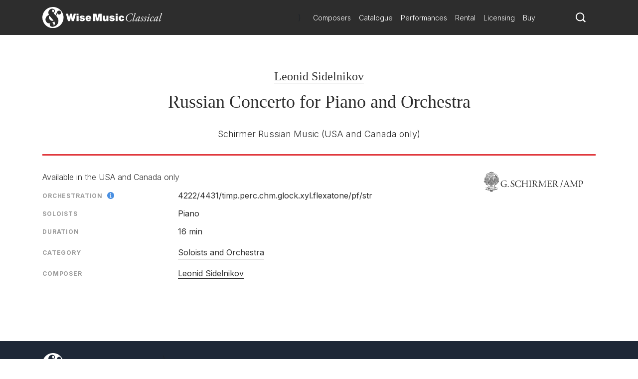

--- FILE ---
content_type: text/html; charset=utf-8
request_url: https://www.wisemusicclassical.com/work/33175/Russian-Concerto-for-Piano-and-Orchestra--Leonid-Sidelnikov/
body_size: 9282
content:

<!DOCTYPE html>
<html lang="en">
<head>
    <meta charset="utf-8">
    <meta name="viewport" content="width=device-width, initial-scale=1, shrink-to-fit=no, viewport-fit=cover">
    <meta name="twitter:card" content="summary_large_image">
    <link rel="icon" type="image/x-icon" href="/img/favicon.ico">

    

<title>Russian Concerto for Piano and Orchestra | Leonid Sidelnikov - Wise Music Classical</title>

<meta property="og:title" content="Russian Concerto for Piano and Orchestra | Leonid Sidelnikov" />
<meta name="twitter:title" content="Russian Concerto for Piano and Orchestra | Leonid Sidelnikov">



    <link rel="canonical" href="https://www.wisemusicclassical.com/work/33175/Russian-Concerto-for-Piano-and-Orchestra--Leonid-Sidelnikov/" />
    <meta property="og:url" content="https://www.wisemusicclassical.com/work/33175/Russian-Concerto-for-Piano-and-Orchestra--Leonid-Sidelnikov/" />

    <meta property="og:description" content="Russian Concerto for Piano and Orchestra by Leonid Sidelnikov, published by Schirmer Russian Music" />
    <meta name="twitter:description" content="Russian Concerto for Piano and Orchestra by Leonid Sidelnikov, published by Schirmer Russian Music" />


<!-- Google Tag Manager -->
<script>
    // Include the following lines to define the gtag() function when
    // calling this code prior to your gtag.js or Tag Manager snippet
    window.dataLayer = window.dataLayer || [];
    function gtag() { dataLayer.push(arguments); }

    // Call the default command before gtag.js or Tag Manager runs to
    // adjust how the tags operate when they run. Modify the defaults
    // per your business requirements and prior consent granted/denied, e.g.:
    
    gtag('consent', 'default', {
        ad_storage: 'denied',
        analytics_storage: 'denied',
        wait_for_update: 500,
    });
</script>

<script>
    (function (w, d, s, l, i) {
        w[l] = w[l] || []; w[l].push({
            'gtm.start':
                new Date().getTime(), event: 'gtm.js'
        }); var f = d.getElementsByTagName(s)[0],
            j = d.createElement(s), dl = l != 'dataLayer' ? '&l=' + l : ''; j.async = true; j.src =
                'https://www.googletagmanager.com/gtm.js?id=' + i + dl; f.parentNode.insertBefore(j, f);
        })(window, document, 'script', 'dataLayer', 'GTM-5LPP4BG');</script>
<!-- End Google Tag Manager -->

 
    <!-- Inter Google Font -->
    <link rel="stylesheet" href="https://fonts.googleapis.com/css2?family=Inter:wght@300;400;500;700&amp;display=swap">
    <!-- BodoniSevITCPro-Book Font -->
    <link rel="stylesheet" media="none" href="/css/MyFontsWebfontsKit.css" />
    <link rel="stylesheet" href="/css/styles.css?v=d9TW2WSWgYM2ftrijdn-4tRrHMF996FNpIPhYBgZQjw" />
   
<script type="text/javascript">!function(T,l,y){var S=T.location,k="script",D="instrumentationKey",C="ingestionendpoint",I="disableExceptionTracking",E="ai.device.",b="toLowerCase",w="crossOrigin",N="POST",e="appInsightsSDK",t=y.name||"appInsights";(y.name||T[e])&&(T[e]=t);var n=T[t]||function(d){var g=!1,f=!1,m={initialize:!0,queue:[],sv:"5",version:2,config:d};function v(e,t){var n={},a="Browser";return n[E+"id"]=a[b](),n[E+"type"]=a,n["ai.operation.name"]=S&&S.pathname||"_unknown_",n["ai.internal.sdkVersion"]="javascript:snippet_"+(m.sv||m.version),{time:function(){var e=new Date;function t(e){var t=""+e;return 1===t.length&&(t="0"+t),t}return e.getUTCFullYear()+"-"+t(1+e.getUTCMonth())+"-"+t(e.getUTCDate())+"T"+t(e.getUTCHours())+":"+t(e.getUTCMinutes())+":"+t(e.getUTCSeconds())+"."+((e.getUTCMilliseconds()/1e3).toFixed(3)+"").slice(2,5)+"Z"}(),iKey:e,name:"Microsoft.ApplicationInsights."+e.replace(/-/g,"")+"."+t,sampleRate:100,tags:n,data:{baseData:{ver:2}}}}var h=d.url||y.src;if(h){function a(e){var t,n,a,i,r,o,s,c,u,p,l;g=!0,m.queue=[],f||(f=!0,t=h,s=function(){var e={},t=d.connectionString;if(t)for(var n=t.split(";"),a=0;a<n.length;a++){var i=n[a].split("=");2===i.length&&(e[i[0][b]()]=i[1])}if(!e[C]){var r=e.endpointsuffix,o=r?e.location:null;e[C]="https://"+(o?o+".":"")+"dc."+(r||"services.visualstudio.com")}return e}(),c=s[D]||d[D]||"",u=s[C],p=u?u+"/v2/track":d.endpointUrl,(l=[]).push((n="SDK LOAD Failure: Failed to load Application Insights SDK script (See stack for details)",a=t,i=p,(o=(r=v(c,"Exception")).data).baseType="ExceptionData",o.baseData.exceptions=[{typeName:"SDKLoadFailed",message:n.replace(/\./g,"-"),hasFullStack:!1,stack:n+"\nSnippet failed to load ["+a+"] -- Telemetry is disabled\nHelp Link: https://go.microsoft.com/fwlink/?linkid=2128109\nHost: "+(S&&S.pathname||"_unknown_")+"\nEndpoint: "+i,parsedStack:[]}],r)),l.push(function(e,t,n,a){var i=v(c,"Message"),r=i.data;r.baseType="MessageData";var o=r.baseData;return o.message='AI (Internal): 99 message:"'+("SDK LOAD Failure: Failed to load Application Insights SDK script (See stack for details) ("+n+")").replace(/\"/g,"")+'"',o.properties={endpoint:a},i}(0,0,t,p)),function(e,t){if(JSON){var n=T.fetch;if(n&&!y.useXhr)n(t,{method:N,body:JSON.stringify(e),mode:"cors"});else if(XMLHttpRequest){var a=new XMLHttpRequest;a.open(N,t),a.setRequestHeader("Content-type","application/json"),a.send(JSON.stringify(e))}}}(l,p))}function i(e,t){f||setTimeout(function(){!t&&m.core||a()},500)}var e=function(){var n=l.createElement(k);n.src=h;var e=y[w];return!e&&""!==e||"undefined"==n[w]||(n[w]=e),n.onload=i,n.onerror=a,n.onreadystatechange=function(e,t){"loaded"!==n.readyState&&"complete"!==n.readyState||i(0,t)},n}();y.ld<0?l.getElementsByTagName("head")[0].appendChild(e):setTimeout(function(){l.getElementsByTagName(k)[0].parentNode.appendChild(e)},y.ld||0)}try{m.cookie=l.cookie}catch(p){}function t(e){for(;e.length;)!function(t){m[t]=function(){var e=arguments;g||m.queue.push(function(){m[t].apply(m,e)})}}(e.pop())}var n="track",r="TrackPage",o="TrackEvent";t([n+"Event",n+"PageView",n+"Exception",n+"Trace",n+"DependencyData",n+"Metric",n+"PageViewPerformance","start"+r,"stop"+r,"start"+o,"stop"+o,"addTelemetryInitializer","setAuthenticatedUserContext","clearAuthenticatedUserContext","flush"]),m.SeverityLevel={Verbose:0,Information:1,Warning:2,Error:3,Critical:4};var s=(d.extensionConfig||{}).ApplicationInsightsAnalytics||{};if(!0!==d[I]&&!0!==s[I]){var c="onerror";t(["_"+c]);var u=T[c];T[c]=function(e,t,n,a,i){var r=u&&u(e,t,n,a,i);return!0!==r&&m["_"+c]({message:e,url:t,lineNumber:n,columnNumber:a,error:i}),r},d.autoExceptionInstrumented=!0}return m}(y.cfg);function a(){y.onInit&&y.onInit(n)}(T[t]=n).queue&&0===n.queue.length?(n.queue.push(a),n.trackPageView({})):a()}(window,document,{
src: "https://js.monitor.azure.com/scripts/b/ai.2.min.js", // The SDK URL Source
crossOrigin: "anonymous", 
cfg: { // Application Insights Configuration
    connectionString: 'InstrumentationKey=d0234afd-2e91-47dd-bd27-5e8365e32f0e'
}});</script></head>
<body>
    <!-- Google Tag Manager (noscript) -->
    <noscript>
        <iframe src="https://www.googletagmanager.com/ns.html?id=GTM-5LPP4BG"
                height="0" width="0" style="display:none;visibility:hidden"></iframe>
    </noscript>
    <!-- End Google Tag Manager (noscript) -->
    
    <!-- Header -->
    
<header class="header">
    <div class="header__container">
        <div class="header__elements">
            <!-- Logo -->
            <!-- Partial Views -->
    <div class="logo">
        <a class="logo__container" href="/">
            <img class="logo__img"
             src="/media/krhkxd42/wmc-logo.svg"
             alt="Wise Music Classical" />
        </a>
    </div>


)

            <!-- Navigation -->
            
<nav class="navigation navigation--hide">
    <!-- Main navigation List -->
    <ul class="navigation__items">
            <li class="navigation__item">
                <a class="navigation__link" href="/composers/">Composers</a>
            </li>
            <li class="navigation__item">
                <a class="navigation__link" href="/catalogue/">Catalogue</a>
            </li>
            <li class="navigation__item">
                <a class="navigation__link" href="/performances/">Performances</a>
            </li>
            <li class="navigation__item">
                <a class="navigation__link" href="/rental/">Rental</a>
            </li>
            <li class="navigation__item">
                <a class="navigation__link" href="/licensing/">Licensing</a>
            </li>
            <li class="navigation__item">
                <a class="navigation__link" href="/buy/">Buy</a>
            </li>
    </ul>
</nav>
            <!-- Search -->
            <div class="search-icon">
                <a class="search-icon__btn">
                    <svg version="1.1" xmlns="http://www.w3.org/2000/svg" xmlns:xlink="http://www.w3.org/1999/xlink" x="0px" y="0px"
    viewBox="0 0 1000 1000" style="enable-background:new 0 0 1000 1000;" xml:space="preserve">
<title>search-1</title>
<path d="M800.2,703.7c-7.3-7.3-8.3-19.9-2.7-28.6c44-67.7,69.8-148.3,69.8-234.9C867.3,201,672.7,6.5,433.7,6.5
    C194.5,6.5,0,201,0,440.2c0,239.1,194.5,433.6,433.7,433.6c93.1,0,179.3-29.9,250.1-80.1c8.3-6,20.8-5.2,28.1,2l155,155
    c1,1,2.1,2,3.2,2.8c1.8,1.5,9.3,8.5,16.5,15.8l18.4,18.3c7.3,7.2,19.1,7.2,26.3,0l63.2-63.2c7.3-7.3,7.3-19.1,0.1-26.4L800.2,703.7
    L800.2,703.7z M696,642.2c-14.3,18.6-30.4,35.6-48.2,50.7C590,742,515.3,771.8,433.7,771.8C250.8,771.8,102,623,102,440.2
    s148.8-331.7,331.7-331.7c182.8,0,331.6,148.8,331.6,331.7C765.3,516.2,739.2,586.2,696,642.2L696,642.2z"></path>
</svg>
                </a>
            </div>
            <!-- Toggle -->
              <div class="toggle toggle--squeeze">
    <div class="toggle__box">
      <div class="toggle__inner"></div>
    </div>
  </div>
        </div>
    </div>
        <!-- Search -->
    <div class="search search--hide">
    <form class="search__form" action="Get">
        <input class="search__input js-catalogue-search" type="search" placeholder="Search composers, works, news..." size="35" aria-label="Search">
       <div class="search__icon js-search-icon">
            <svg version="1.1" xmlns="http://www.w3.org/2000/svg" xmlns:xlink="http://www.w3.org/1999/xlink" x="0px" y="0px"
    viewBox="0 0 1000 1000" style="enable-background:new 0 0 1000 1000;" xml:space="preserve">
<title>search-1</title>
<path d="M800.2,703.7c-7.3-7.3-8.3-19.9-2.7-28.6c44-67.7,69.8-148.3,69.8-234.9C867.3,201,672.7,6.5,433.7,6.5
    C194.5,6.5,0,201,0,440.2c0,239.1,194.5,433.6,433.7,433.6c93.1,0,179.3-29.9,250.1-80.1c8.3-6,20.8-5.2,28.1,2l155,155
    c1,1,2.1,2,3.2,2.8c1.8,1.5,9.3,8.5,16.5,15.8l18.4,18.3c7.3,7.2,19.1,7.2,26.3,0l63.2-63.2c7.3-7.3,7.3-19.1,0.1-26.4L800.2,703.7
    L800.2,703.7z M696,642.2c-14.3,18.6-30.4,35.6-48.2,50.7C590,742,515.3,771.8,433.7,771.8C250.8,771.8,102,623,102,440.2
    s148.8-331.7,331.7-331.7c182.8,0,331.6,148.8,331.6,331.7C765.3,516.2,739.2,586.2,696,642.2L696,642.2z"></path>
</svg>
           Search
        </div>
    </form>
</div>
</header> 
    <!-- Hero -->
    

    
    <!-- Page Content -->
    <main class="main__content">
        

<div id="react_0HNISF008132R"><div class="modal__background modal--hide "><div class="modal modal--hide "><header class="modal__header"><button class="modal__close-button">close X</button></header><section class="modal__body"><main class="work-buy"><div class="work-buy__card"><div class="work-buy__country"><img src="/img/buy/flags/uk.png" alt="Located in the UK"/> <!-- -->Located in the UK</div><div class="work-buy__logo"><a class="work-buy__link" href="https://www.musicroom.com" target="_blank" rel="noopener noreferrer"><img src="/img/buy/logos/musicroom.png" alt="musicroom"/></a></div><div class="work-buy__links-container"><ul class="work-buy__links"></ul></div></div><div class="work-buy__card"><div class="work-buy__country"><img src="/img/buy/flags/usa.png" alt="Located in the USA"/> <!-- -->Located in the USA</div><div class="work-buy__logo"><a class="work-buy__link" href="https://www.sheetmusicplus.com" target="_blank" rel="noopener noreferrer"><img src="/img/buy/logos/sheetmusic.png" alt="sheetmusic"/></a></div><div class="work-buy__links-container"><ul class="work-buy__links"></ul></div></div><div class="work-buy__card"><div class="work-buy__country"><img src="/img/buy/flags/eu.png" alt="Located in Europe"/> <!-- -->Located in Europe</div><div class="work-buy__logo"><a class="work-buy__link" href="https://www.musicshopeurope.com" target="_blank" rel="noopener noreferrer"><img src="/img/buy/logos/musicshop.png" alt="musicshop"/></a></div><div class="work-buy__links-container"><ul class="work-buy__links"></ul></div></div></main></section></div></div><header class="work__header"><ul class="work__summary"><li class="work__item work__item--composers"><a href="/composer/2670/Leonid-Sidelnikov/" class="work__item--composer">Leonid Sidelnikov</a></li><li class="work__item work__item--title"><h1>Russian Concerto for Piano and Orchestra <br/></h1></li><li class="work__item work__item--publishers"><span>Schirmer Russian Music<!-- --> <!-- -->(USA and Canada only)<br/></span></li></ul></header><div class="work__content-container"><main class="work__content"><div class="work__description"><p>Available in the USA and Canada only</p></div><div class="work-cards"><div class="work-card"><div class="work-card__details"><ul class="work-card__detail-list"><li class="work-card__detail-item"><label class="work-card__detail-label work-card__label-icon">Orchestration<span><div></div></span></label><div><span class="work-card__orchestration-details">4222/</span><span class="work-card__orchestration-details">4431/</span><span class="work-card__orchestration-details">timp.perc.chm.glock.xyl.flexatone/</span><span class="work-card__orchestration-details">pf/</span><span class="work-card__orchestration-details">str</span></div></li><li class="work-card__detail-item"><label class="work-card__detail-label">Soloists</label>Piano</li><li class="work-card__detail-item"><label class="work-card__detail-label">Duration</label>16 min</li></ul></div></div><div class="work-card"><div class="work-card__details"><ul class="work-card__detail-list"><li class="work-card__detail-item"><label class="work-card__detail-label">Category</label><a href="/catalogue/works/?category=[&quot;Soloists+and+Orchestra&quot;]&amp;yearComposed=[0,2026]" class="work-card__link">Soloists and Orchestra</a></li></ul></div></div><div class="work-card"><div class="work-card__details"><ul class="work-card__detail-list"><li class="work-card__detail-item"><label class="work-card__detail-label">Composer</label><div><span><a href="/composer/2670/Leonid-Sidelnikov/" class="work-card__link--composer">Leonid Sidelnikov</a></span></div></li></ul></div></div></div></main><aside class="work__aside-content"><section class="publishers-block"><a href=""><aside class="logo__wrapper"><img class="logo__img" src="/img/publishers/charcoal/21.svg" alt="Schirmer Russian Music"/></aside></a></section></aside></div><div></div></div>
    </main>

    <!-- Footer -->
    
<footer class="footer">
    <div class="footer__container">
        <div class="footer__logo">
            <!-- Logo -->
            <!-- Partial Views -->

    <a href="/">
        <img class="footer__logo-img"
         src="/media/krhkxd42/wmc-logo.svg"
         alt="Wise Music Classical" />
    </a>

)
        </div>
        <div class="footer__elements">
            <div class="footer__navigation">
                <ul class="footer__links">
                        <li>
                            <a class="footer__link" href="/about-us/">About Us</a>
                        </li>
                        <li>
                            <a class="footer__link" href="/info/privacy-policy/">Privacy Policy</a>
                        </li>
                        <li>
                            <a class="footer__link" href="/contact-us/">Contact Us</a>
                        </li>
                        <li>
                            <a class="footer__link" href="/info/faq/">FAQ</a>
                        </li>
                </ul>
            </div>
            <div class="footer__social">
                <ul class="social__list">
                        <li class="social__item">
                                <button class="social__link social__link--facebook js-modal" data-target="social-facebook">
        Facebook
    </button>




                        </li>
                        <li class="social__item">
                            
    <button class="social__link social__link--twitter js-modal" data-target="social-twitter">
        Twitter
    </button>



                        </li>
                        <li class="social__item">
                            

    <button class="social__link social__link--instagram js-modal" data-target="social-instagram">
        Instagram
    </button>


                        </li>
                        <li class="social__item">
                            


    <button class="social__link social__link--youtube js-modal" data-target="social-youtube">
        YouTube
    </button>

                        </li>
                </ul>
            </div>

        </div>
        <div class="footer__copyright">
            <span class="r-line-break">Copyright 2026 Wise Music Classical.</span>
            <span class="r-line-break">Part of Wise Music Group.</span>
        </div>
    </div>

    <script src="https://cc.cdn.civiccomputing.com/9/cookieControl-9.x.min.js"></script>
<script type="text/javascript">
    var config = {
        apiKey: '7fcd5b55547a1d3f0076a67016387ce17f9cf526',
        product: 'PRO',
        initialState: 'NOTIFY',
        mode: 'gdpr',
        logConsent: true,
        accessibility: { overlay: false },
        rejectButton: false,
        notifyDismissButton: false,
        necessaryCookies: ['sessionid', 'UMB*', 'AspNetCore*', 'ARRA*'],
        optionalCookies: [
            {
                name: 'analytics',
                label: 'Analytics',
                recommendedState: false,
                description: 'Analytical cookies help us to improve our website by collecting and reporting information on its usage.',
                cookies: ['_ga', '_gid', '_gat', '__utma', '__utmt', '__utmb', '__utmc', '__utmz', '__utmv'],
                onAccept: function () {
                    gtag('consent', 'update', { 'analytics_storage': 'granted' });
                },
                onRevoke: function () {
                    gtag('consent', 'update', { 'analytics_storage': 'denied' });
                }
            }
        ],

        position: 'RIGHT',
        theme: 'DARK',
        branding: {
            backgroundColor: '#2d2d2d',
            notifyBackgroundColor: '#2d2d2d',
            removeAbout: true
        },
        text: {
            title: 'Our website uses cookies to give you the best possible experience.',
            accept: 'Accept all cookies',
            acceptSettings: 'Accept all cookies',
        },
        statement: {
            description: 'For more information visit our',
            name: 'Privacy policy',
            url: '/info/privacy-policy/',
            updated: '22/01/2020'
        },
    };

    CookieControl.load(config);
</script>

</footer>

    <div class="modal__background modal--hide modal--social-facebook">
        <div class="modal modal--hide">
            <header class="modal__header">
                <button class="modal__close-button js-modal" data-target="social-facebook">
                    close X
                </button>
            </header>
            <section class="modal__body modal__body--no-headline">
                <div class="social-modal">
                    <h2 class="social-modal__header">
                        Follow us on <span class="social-modal__type">facebook</span>
                    </h2>
                    <ul class="social-modal__list">
                                <li class="social-modal__item">
                                    <a href="https://www.facebook.com/WiseMusicClassical/"
                           class="social-modal__link social-modal__link--facebook"
                           target="_blank">
                                        Wise Music Classical (London)
                                    </a>
                                </li>
                                <li class="social-modal__item">
                                    <a href="https://www.facebook.com/GSchirmer/"
                           class="social-modal__link social-modal__link--facebook"
                           target="_blank">
                                        G. Schirmer Inc. (New York)
                                    </a>
                                </li>
                                <li class="social-modal__item">
                                    <a href="https://www.facebook.com/editionwilhelmhansen/"
                           class="social-modal__link social-modal__link--facebook"
                           target="_blank">
                                        Edition Wilhelm Hansen (Copenhagen)
                                    </a>
                                </li>
                                <li class="social-modal__item">
                                    <a href="https://www.facebook.com/WMClassicalParis"
                           class="social-modal__link social-modal__link--facebook"
                           target="_blank">
                                        Wise Music Classical (Paris)
                                    </a>
                                </li>
                    </ul>
                </div>
            </section>
        </div>
    </div>
    <div class="modal__background modal--hide modal--social-twitter">
        <div class="modal modal--hide">
            <header class="modal__header">
                <button class="modal__close-button js-modal" data-target="social-twitter">
                    close X
                </button>
            </header>
            <section class="modal__body modal__body--no-headline">
                <div class="social-modal">
                    <h2 class="social-modal__header">
                        Follow us on <span class="social-modal__type">twitter</span>
                    </h2>
                    <ul class="social-modal__list">
                    </ul>
                </div>
            </section>
        </div>
    </div>
    <div class="modal__background modal--hide modal--social-instagram">
        <div class="modal modal--hide">
            <header class="modal__header">
                <button class="modal__close-button js-modal" data-target="social-instagram">
                    close X
                </button>
            </header>
            <section class="modal__body modal__body--no-headline">
                <div class="social-modal">
                    <h2 class="social-modal__header">
                        Follow us on <span class="social-modal__type">instagram</span>
                    </h2>
                    <ul class="social-modal__list">
                                <li class="social-modal__item">
                                    <a href="https://www.instagram.com/wisemusicclassical/"
                           class="social-modal__link social-modal__link--instagram"
                           target="_blank">
                                        Wise Music Classical (London)
                                    </a>
                                </li>
                                <li class="social-modal__item">
                                    <a href="https://www.instagram.com/wisemusicclassicalberlin/"
                           class="social-modal__link social-modal__link--instagram"
                           target="_blank">
                                        Wise Music Classical (Berlin)
                                    </a>
                                </li>
                                <li class="social-modal__item">
                                    <a href="https://www.instagram.com/editionpetersgroup/"
                           class="social-modal__link social-modal__link--instagram"
                           target="_blank">
                                        Edition Peters
                                    </a>
                                </li>
                    </ul>
                </div>
            </section>
        </div>
    </div>
    <div class="modal__background modal--hide modal--social-youtube">
        <div class="modal modal--hide">
            <header class="modal__header">
                <button class="modal__close-button js-modal" data-target="social-youtube">
                    close X
                </button>
            </header>
            <section class="modal__body modal__body--no-headline">
                <div class="social-modal">
                    <h2 class="social-modal__header">
                        Follow us on <span class="social-modal__type">youtube</span>
                    </h2>
                    <ul class="social-modal__list">
                                <li class="social-modal__item">
                                    <a href="https://www.youtube.com/channel/UCuav5_6cxC-uxKE8sylDgGA"
                           class="social-modal__link social-modal__link--youtube">
                                        Wise Music Group
                                    </a>
                                </li>
                                <li class="social-modal__item">
                                    <a href="https://www.youtube.com/c/wisemusicclassical"
                           class="social-modal__link social-modal__link--youtube"
                           target="_blank">
                                        Wise Music Classical (London)
                                    </a>
                                </li>
                                <li class="social-modal__item">
                                    <a href="https://www.youtube.com/user/gschirmer"
                           class="social-modal__link social-modal__link--youtube"
                           target="_blank">
                                        G. Schirmer Inc. (New York)
                                    </a>
                                </li>
                    </ul>
                </div>
            </section>
        </div>
    </div>


    <!-- JavaScript -->
    <script src="/scripts/components.bundle.js?v=02XCr3zTQv3gya9XzMrSryMKFpVanFq_8IrOuWaK8Uw"></script>
    <script>ReactDOM.hydrate(React.createElement(Work, {"WorkSummary":{"WorkId":33175,"WorkTitle":"Russian Concerto for Piano and Orchestra","WorkAlternativeTitle":null,"Composers":[{"ComposerId":2670,"ComposerName":"Leonid Sidelnikov","ComposerUrl":"/composer/2670/Leonid-Sidelnikov/","IsPublished":true}],"ComposersWithArrangers":[{"ComposerId":2670,"ComposerName":"Leonid Sidelnikov","ComposerUrl":"/composer/2670/Leonid-Sidelnikov/","IsPublished":true}],"Arrangers":[],"TextWriters":[],"WorkNotes":"Available in the USA and Canada only","Category":{"Category":"Soloists and Orchestra","CategoryUrl":"/catalogue/works/?category=[\u0022Soloists+and+Orchestra\u0022]\u0026yearComposed=[0,2026]"},"AlternativeCategory":null,"Publishers":[{"PublisherId":74,"PublisherName":"Schirmer Russian Music","PublisherLogo":"/img/publishers/charcoal/21.svg","PublisherUrl":"","Territories":"USA and Canada only"}],"Duration":"16 min","YearComposed":null,"Opus":null,"Availability":null,"AvailableForSale":false,"AvailableForHire":false,"CommissionExclusivityApplies":false,"Chorus":null,"SoloInstruments":"Piano","Themes":[],"Orchestration":"4222/4431/timp.perc.chm.glock.xyl.flexatone/pf/str","AlternativeOrchestration":"","CommissionDetails":null,"ProgrammeNote":null,"Language":null,"AudioSamplesCount":0,"VideoLinksCount":0,"DiscographyCount":0,"ReviewsCount":0,"FuturePerformancesCount":0,"PastPerformancesCount":0,"NewsCount":0},"MediaEmbeds":{"WorkId":33175,"IssuuEmbeds":[],"Media":[]},"EmbeddedLinks":[],"BuyLinks":{"MusicroomLinks":[],"PrestoMusicLinks":[],"SheetMusicPlusLinks":[],"FicksMusicLinks":[],"FaberMusicLinks":[],"SheetMusicDirectLinks":[],"ClassicalOnDemandLinks":[],"MusicShopEuropeLinks":[],"MusiaShopLinks":[],"AustralianMusicCentreLinks":[],"nkodaLinks":[],"ZinfoniaLinks":[]},"FuturePerformances":[],"Features":[],"News":[]}), document.getElementById("react_0HNISF008132R"));
</script>
    <script src="/scripts/ui.bundle.js?v=rc7OXz3Ej2eO6N8l2S4nbkHThSmSbZG0zj_k9WJWjEc"></script>
    <script src="/css/MyFontsWebfontsKit.css"></script>
</body>
</html>

--- FILE ---
content_type: image/svg+xml
request_url: https://www.wisemusicclassical.com/media/krhkxd42/wmc-logo.svg
body_size: 7792
content:
<?xml version="1.0" encoding="utf-8"?>
<!-- Generator: Adobe Illustrator 26.2.0, SVG Export Plug-In . SVG Version: 6.00 Build 0)  -->
<svg version="1.1" id="Layer_1" xmlns="http://www.w3.org/2000/svg" xmlns:xlink="http://www.w3.org/1999/xlink" x="0px" y="0px"
	 viewBox="0 0 611.3 107.9" style="enable-background:new 0 0 611.3 107.9;" xml:space="preserve">
<style type="text/css">
	.st0{fill-rule:evenodd;clip-rule:evenodd;fill:#FFFFFF;}
	.st1{fill:#FFFFFF;}
</style>
<g>
	<path class="st0" d="M56.8,68.8c0,0-4.5-5.3-9.5-11C42.3,52,38,46.4,36.9,45c0,0-6.3,4.6-2.9,13.4c1.5,3.9,5.9,9.3,10.9,11.1
		C50.8,71.6,55.3,70,56.8,68.8z"/>
	<path class="st0" d="M54.3,28.8c0.4-0.2,5.4-4.3,5.4-9c-0.2-4.5-3.2-6.6-5.6-6.5c-1.9,0-3.5,1.4-4,3.9c-0.3,1.5,0,4.1,1,6.2
		C52,25.6,54.1,28.7,54.3,28.8z"/>
	<path class="st0" d="M57.3,75.6c-0.7,0.8-1,1-2.2,2c-2.7,2-5,3.1-5,3.1c2.8,0.8,4.8,2.3,6,4.4c2.6,4.9,0.4,9.1,0.4,9.1
		s6.7-2.4,7.2-8.6c0.5-6.2-4-13-4-13S59,73.7,57.3,75.6z"/>
	<path class="st0" d="M53.9,0C24.1,0,0,24.1,0,53.9c0,29.8,24.1,53.9,53.9,53.9c29.8,0,53.9-24.1,53.9-53.9
		C107.9,24.1,83.7,0,53.9,0z M85.3,38.5c-1.4,0-2.2-0.2-2.8-0.4c-1.7-0.5-3.4-1.7-4.3-3c-0.4-0.5-0.8-1.3-1.1-1.9
		c-0.7-1.5-0.8-2.4-0.8-2.4c-0.1,0.2-5.4,13.6-6,15c0.2,0.2,1.2,1.3,2.8,3.2c6.2,7,9.4,15.6,8.4,24.7c-1,9.1-5.6,15.8-10.5,20
		c-7.9,6.2-14.8,7.3-21.2,7.2c-3.9-0.2-7-1.6-9.2-3.6c-1.9-1.9-3-4.2-3.1-6.5c-0.2-4.8,2.7-7.4,2.7-7.3C30,85.1,15.9,79.2,15.9,62.8
		c0.2-3.7,1.1-7.2,2.6-9.9c1.3-2.3,3-4.3,4.6-5.8c4.6-4.6,9.1-6.4,10.3-7c-0.2-0.5-3.1-4.8-2.8-12.4c0.2-4.8,1.8-8.7,4-11.6
		c3.8-4.8,10.5-7.4,15.4-7.4c7.4-0.3,13.4,3.6,13.7,11c0,3.4-1.3,6.1-2.7,8.3c-1.8,2.8-3.6,4.4-3.6,4.4s10,10.2,10.1,10.3
		c0.1,0,5.1-12.6,5.6-13.8c1.5-4.1,5.1-10.3,11.8-10.4c3.8,0,6.8,1.9,8.3,4c1.4,1.9,1.8,3.7,1.9,5.6c0,1.6-0.3,3.8-1.8,6.1
		C91.5,36.6,88.7,38.5,85.3,38.5z"/>
</g>
<path class="st1" d="M160.3,71.9h-11.1l-4-22.9h-0.1l-3.9,22.9h-11.1l-10.1-37.7h11.2l4.5,23.3h0.1l4.5-23.3h10.1l4.4,23.6h0.1
	l4.6-23.6h11.3L160.3,71.9z"/>
<path class="st1" d="M184.1,41.5h-10.3v-7.3h10.3V41.5z M173.9,44.5h10.3v27.4h-10.3V44.5z"/>
<path class="st1" d="M206.1,52.4c-0.1-0.9-0.5-1.6-1.2-2.1c-0.6-0.5-1.5-0.8-2.3-0.8c-1.5,0-3.1,0.3-3.1,2.1c0,0.8,0.6,1.2,1.2,1.4
	c1.7,0.7,5.6,0.9,9,2.1c3.4,1.1,6.4,3.2,6.4,7.6c0,7.6-7.2,9.7-13.7,9.7c-6.3,0-13.3-2.6-13.4-9.7h9.8c0.1,0.9,0.5,1.7,1.2,2.4
	c0.5,0.5,1.5,0.8,2.7,0.8c1.3,0,3.5-0.5,3.5-2.1c0-1.6-0.9-2.1-5.7-2.9c-7.8-1.4-11-3.9-11-8.6c0-6.9,7.3-8.7,12.7-8.7
	c5.8,0,12.8,1.6,13.1,8.7H206.1z"/>
<path class="st1" d="M229.4,60.5c0.3,3.1,2,5.3,5.2,5.3c1.7,0,3.5-0.6,4.3-2h9.6c-2.1,5.9-7.7,8.7-13.8,8.7
	c-8.6,0-15.1-5.2-15.1-14.3c0-8,5.7-14.5,14.2-14.5c10.7,0,15.3,6.1,15.3,16.7H229.4z M239.3,55.1c0-2.5-1.9-4.6-4.5-4.6
	c-3.1,0-4.8,1.6-5.3,4.6H239.3z"/>
<path class="st1" d="M258.9,34.2h16.2l5.3,22.2h0.1l5.3-22.2h16.2v37.7h-10.8V47.7h-0.1l-6.4,24.2h-8.5l-6.4-24.2h-0.1v24.2h-10.8
	V34.2z"/>
<path class="st1" d="M336.3,71.9h-9.9v-3.5h-0.1c-1.9,2.7-4.7,4.2-8.8,4.2c-4.8,0-9.2-3-9.2-9.3V44.5h10.3v14.3
	c0,3.2,0.4,5.4,3.4,5.4c1.8,0,4.1-0.9,4.1-5.3V44.5h10.3V71.9z"/>
<path class="st1" d="M357.9,52.4c-0.1-0.9-0.5-1.6-1.2-2.1c-0.6-0.5-1.5-0.8-2.3-0.8c-1.5,0-3.1,0.3-3.1,2.1c0,0.8,0.6,1.2,1.2,1.4
	c1.7,0.7,5.6,0.9,9,2.1c3.4,1.1,6.4,3.2,6.4,7.6c0,7.6-7.2,9.7-13.7,9.7c-6.3,0-13.3-2.6-13.4-9.7h9.8c0.1,0.9,0.5,1.7,1.2,2.4
	c0.5,0.5,1.5,0.8,2.7,0.8c1.3,0,3.5-0.5,3.5-2.1c0-1.6-0.9-2.1-5.7-2.9c-7.8-1.4-11-3.9-11-8.6c0-6.9,7.3-8.7,12.7-8.7
	c5.8,0,12.8,1.6,13.1,8.7H357.9z"/>
<path class="st1" d="M383.1,41.5h-10.3v-7.3h10.3V41.5z M372.9,44.5h10.3v27.4h-10.3V44.5z"/>
<path class="st1" d="M406.9,54.9c-0.1-1.1-0.5-2-1.1-2.6c-0.6-0.6-1.5-0.9-2.6-0.9c-3.9,0-4.5,3.5-4.5,6.8c0,3.3,0.6,6.8,4.5,6.8
	c2.2,0,3.8-1.8,4-4h9.8c-1,7.4-6.7,11.6-14,11.6c-8.1,0-14.6-5.7-14.6-14.3c0-8.7,6.5-14.4,14.6-14.4c7.1,0,13.1,3.5,13.7,11.1
	H406.9z"/>
<g>
	<path class="st1" d="M461.4,35.1c-0.9,2.3-2.1,5.6-2.6,7.8c-0.2,0.5-1.4,0.4-1.5-0.1c1.1-5-0.3-7.8-6.2-7.8
		c-4.1,0-9.4,1.3-14.6,6.5c-2.9,2.9-6.7,9.7-6.7,17.4c0,8.2,3.8,12.7,11.1,12.7c5.9,0,9.5-3.5,12.3-8.1c0.6-0.2,1.2-0.1,1.4,0.4
		c-0.5,1.6-1.8,4.6-3.7,8.2c-1.3,0-2.8,0.3-4.5,0.6c-1.7,0.3-3.5,0.7-5.5,0.7c-7.4,0-16-3.4-16-15.6c0-6.7,3.5-13.2,8.2-17.5
		c4.8-4.4,11.7-7.1,19.2-7.1C456.5,33.2,460,34.5,461.4,35.1z"/>
	<path class="st1" d="M462.8,68.7c-0.5,1.3-0.4,1.9,0.2,1.9c1.3,0,3.9-2.8,6.6-5.9c0.6-0.1,0.9,0.2,0.9,0.8
		c-1.5,2.9-5.1,7.7-9.8,7.7c-1.7,0-2.2-0.8-2.2-1.7s0.3-2,1.3-4.9l9.1-27.5c1.4-4.1,0.8-4.6-0.1-5l-1-0.5c-0.3-0.2-0.3-0.8,0-0.9
		c1-0.4,4.6-1.5,7.2-1.7l0.3,0.3c-0.7,2.1-1.3,3.7-3.4,10L462.8,68.7z"/>
	<path class="st1" d="M495,47.4c1-0.5,2.5,0.1,2.8,0.9c-0.9,2.1-5.8,15-7.6,20.3c-0.3,1-0.1,1.3,0.4,1.3c1,0,2.6-1,5.9-3.9
		c0.4,0,0.8,0.3,0.8,0.8c-2.4,3.2-6.4,6.5-9.6,6.5c-1.3,0-1.7-1.1-1.7-1.6c0-0.4,0.1-0.9,0.6-2.3l1.9-5.2l-0.2-0.1
		c-4.1,5.1-9.9,9.1-12.5,9.1c-1.6,0-2.5-1.6-2.5-3.3c0-1.3,1.3-6,5-11.3c2.7-3.8,5.2-6.2,7.5-7.5c2.2-1.3,3.7-1.7,5.1-1.7
		c0.6,0,1,0.2,1.4,0.3c0.2,0.1,0.9,0.6,1.1,1.2L495,47.4z M485.1,54c-3.7,3.3-7.1,10.9-7.1,15c0,0.7,0.3,1.1,0.9,1.1
		c0.6,0,2.3-0.8,5.5-3.8c4.3-4.1,6.7-9.1,7.6-12.5c-0.4-1.1-1.4-2.1-2.9-2.1C487.8,51.8,486.8,52.4,485.1,54z"/>
	<path class="st1" d="M514.8,52.1c0,0.9-0.6,1.6-1,1.8c-0.4,0.1-0.7,0-1.1-0.5c-1-1-1.7-1.9-3.5-1.9c-1.7,0-2.3,1.5-2.3,2.3
		c0,1.2,0.3,2.4,1.9,5.3c1.4,2.4,2.3,3.9,2.2,6.4c-0.1,1.6-0.9,3.7-3,5.6c-1.5,1.3-3.6,2.1-5.8,2.1c-2.2,0-3.5-1.7-3.5-3.1
		c0-0.6,0.2-1.2,0.9-1.9c0.5-0.4,1.1-0.4,1.5,0c0.7,0.9,2.5,2.3,3.9,2.3c1.4,0,2.7-1.5,2.7-3.3c0-1-0.7-2.8-2.1-5.1
		c-1.5-2.4-2-4.4-2-5.4c0-2.3,1-3.9,3.4-6.1c1.7-1.5,3.5-1.9,4.2-1.9C513.5,48.8,514.8,50.6,514.8,52.1z"/>
	<path class="st1" d="M530.9,52.1c0,0.9-0.6,1.6-1,1.8c-0.4,0.1-0.7,0-1.1-0.5c-1-1-1.7-1.9-3.5-1.9c-1.7,0-2.3,1.5-2.3,2.3
		c0,1.2,0.3,2.4,1.9,5.3c1.4,2.4,2.3,3.9,2.2,6.4c-0.1,1.6-0.9,3.7-3,5.6c-1.5,1.3-3.6,2.1-5.8,2.1c-2.2,0-3.5-1.7-3.5-3.1
		c0-0.6,0.2-1.2,0.9-1.9c0.5-0.4,1.1-0.4,1.5,0c0.7,0.9,2.5,2.3,3.9,2.3c1.4,0,2.7-1.5,2.7-3.3c0-1-0.7-2.8-2.1-5.1
		c-1.5-2.4-2-4.4-2-5.4c0-2.3,1-3.9,3.4-6.1c1.7-1.5,3.5-1.9,4.2-1.9C529.6,48.8,530.9,50.6,530.9,52.1z"/>
	<path class="st1" d="M539.8,53.6c0.3-0.6,0.3-1.1-0.1-1.1c-0.4,0-1.9,0.7-4.7,3.1c-0.5-0.1-0.9-0.5-0.7-1c3.1-3.7,7.5-5.8,9.4-5.8
		c0.4,0,0.7,0.3,0.9,0.6c0.3,0.3,0.3,0.9-0.3,2.6l-6.8,16.5c-0.2,0.6-0.3,1.3,0.2,1.3c1,0,4-2,5.9-4.3c0.6,0.1,0.9,0.5,0.9,1
		c-0.9,1.7-6.7,6.9-10.7,6.9c-0.3,0-0.6-0.2-0.9-0.5c-0.3-0.4-0.5-0.9-0.2-1.6L539.8,53.6z M546.6,39c0,1.8-1.3,3.6-3,3.6
		c-1.5,0-2-1.2-2-2.1c0-1.3,0.8-3.7,3-3.7C545.9,36.8,546.6,37.7,546.6,39z"/>
	<path class="st1" d="M566.9,52.2c0,2.3-2.2,2.7-2.8,2.7s-1-0.3-1.1-1c-0.2-1.5-0.1-3.2-2-3.2c-1.3,0-3,1.2-4.8,3.9
		c-1.9,2.8-3.7,7.5-3.8,12c-0.1,2.9,1.1,3.8,2.5,3.8c1.9,0,4-1.5,6.2-3.5c0.6-0.1,0.9,0.4,0.7,1c-2.2,3-5.8,5.5-9.4,5.5
		c-2.2,0-4.3-1.7-4.3-6.2c0-3.8,2.2-10.4,7.2-15c2.4-2.2,4.8-3.4,7.4-3.4C565.5,48.8,566.9,50.4,566.9,52.2z"/>
	<path class="st1" d="M587.6,47.4c1-0.5,2.5,0.1,2.8,0.9c-0.9,2.1-5.8,15-7.6,20.3c-0.3,1-0.1,1.3,0.4,1.3c1,0,2.6-1,5.9-3.9
		c0.4,0,0.8,0.3,0.8,0.8c-2.4,3.2-6.4,6.5-9.6,6.5c-1.3,0-1.7-1.1-1.7-1.6c0-0.4,0.1-0.9,0.6-2.3l1.9-5.2l-0.2-0.1
		c-4.1,5.1-9.9,9.1-12.5,9.1c-1.6,0-2.5-1.6-2.5-3.3c0-1.3,1.3-6,5-11.3c2.7-3.8,5.2-6.2,7.5-7.5c2.2-1.3,3.7-1.7,5.1-1.7
		c0.6,0,1,0.2,1.4,0.3c0.2,0.1,0.9,0.6,1.1,1.2L587.6,47.4z M577.7,54c-3.7,3.3-7.1,10.9-7.1,15c0,0.7,0.3,1.1,0.9,1.1
		c0.6,0,2.3-0.8,5.5-3.8c4.3-4.1,6.7-9.1,7.6-12.5c-0.4-1.1-1.4-2.1-2.9-2.1C580.4,51.8,579.5,52.4,577.7,54z"/>
	<path class="st1" d="M597.1,68.7c-0.5,1.3-0.4,1.9,0.2,1.9c1.3,0,3.9-2.8,6.6-5.9c0.6-0.1,0.9,0.2,0.9,0.8
		c-1.5,2.9-5.1,7.7-9.8,7.7c-1.7,0-2.2-0.8-2.2-1.7s0.3-2,1.3-4.9l9.1-27.5c1.4-4.1,0.8-4.6-0.1-5l-1-0.5c-0.3-0.2-0.3-0.8,0-0.9
		c1-0.4,4.6-1.5,7.2-1.7l0.3,0.3c-0.7,2.1-1.3,3.7-3.4,10L597.1,68.7z"/>
</g>
</svg>


--- FILE ---
content_type: image/svg+xml
request_url: https://www.wisemusicclassical.com/img/publishers/charcoal/21.svg
body_size: 175675
content:
<?xml version="1.0" encoding="UTF-8"?>
<svg width="380px" height="77px" viewBox="0 0 380 77" version="1.1" xmlns="http://www.w3.org/2000/svg" xmlns:xlink="http://www.w3.org/1999/xlink">
    <!-- Generator: Sketch 57.1 (83088) - https://sketch.com -->
    <title>GSchirmer_Logo</title>
    <desc>Created with Sketch.</desc>
    <g id="Publisher" stroke="none" stroke-width="1" fill="none" fill-rule="evenodd">
        <g id="Artboard" transform="translate(-135.000000, -256.000000)" fill="#2D2D2D" fill-rule="nonzero">
            <g id="GSchirmer_Logo" transform="translate(135.000000, 256.000000)">
                <path d="M8.49651047,42.0588235 C8.02168495,42.2941176 7.78427218,42.5294118 7.30944666,42.7647059 C7.0720339,42.2941176 7.0720339,41.8235294 6.83462114,41.3529412 C6.12238285,41.5882353 6.12238285,41.1176471 5.88497009,40.8823529 C4.69790628,41.1176471 3.74825523,41.1176471 2.79860419,41.3529412 C2.79860419,41.3529412 2.79860419,41.1176471 2.56119143,41.1176471 C2.79860419,40.4117647 3.27342971,39.7058824 3.51084247,39 C3.27342971,38.7647059 3.03601695,38.7647059 2.79860419,38.5294118 C2.56119143,38.2941176 2.32377866,38.2941176 2.56119143,38.0588235 C2.56119143,38.0588235 2.32377866,37.8235294 2.32377866,37.5882353 C1.84895314,37.1176471 1.37412762,36.8823529 0.899302094,36.4117647 C0.899302094,36.4117647 0.899302094,36.1764706 0.899302094,36.1764706 C1.61154038,35.7058824 2.56119143,35.4705882 3.27342971,35 C3.27342971,34.7647059 3.03601695,34.5294118 2.79860419,34.0588235 C3.74825523,34.0588235 4.69790628,34.0588235 5.64755733,33.8235294 C5.64755733,33.3529412 5.41014457,32.6470588 5.41014457,32.1764706 C4.69790628,32.1764706 3.74825523,31.9411765 3.03601695,31.9411765 C2.56119143,31.9411765 2.32377866,31.4705882 2.79860419,31 C3.03601695,30.7647059 3.03601695,30.5294118 3.27342971,30.5294118 C3.74825523,30.2941176 3.74825523,29.5882353 3.74825523,29.1176471 C3.74825523,29.1176471 3.51084247,28.8823529 3.51084247,28.8823529 C3.03601695,28.6470588 2.56119143,28.1764706 1.84895314,27.9411765 C2.56119143,27.4705882 3.03601695,27 3.74825523,26.7647059 C3.27342971,26.0588235 4.22308076,26.0588235 4.22308076,25.5882353 C3.985668,24.6470588 3.74825523,23.9411765 3.51084247,23 C4.22308076,23 4.69790628,23.2352941 5.41014457,23.2352941 C4.93531904,22.0588235 5.1727318,20.8823529 6.12238285,19.9411765 C6.59720837,20.4117647 7.0720339,20.6470588 7.54685942,21.1176471 C8.02168495,21.5882353 8.25909771,21.8235294 8.73392323,22.2941176 C9.20874875,21.5882353 9.44616152,21.1176471 9.68357428,20.4117647 C9.44616152,19.9411765 8.97133599,19.4705882 8.73392323,18.7647059 C8.25909771,17.3529412 8.02168495,15.7058824 7.78427218,14.2941176 C7.54685942,12.8823529 9.44616152,11.9411765 10.6332253,12.4117647 C11.3454636,12.6470588 11.5828764,12.8823529 12.0577019,13.5882353 C12.5325274,13.1176471 12.5325274,12.8823529 12.2951147,12.4117647 C12.0577019,11.9411765 11.8202891,11.2352941 11.5828764,10.5294118 C11.3454636,9.35294118 11.8202891,8.41176471 13.0073529,7.94117647 C14.1944167,7.47058824 15.3814806,7 16.8059571,6.52941176 C18.4678465,6.05882353 20.1297358,5.82352941 21.7916251,5.35294118 C21.3167996,4.64705882 21.3167996,4.64705882 22.5038634,4.17647059 C22.2664506,3.94117647 22.2664506,3.70588235 22.0290379,3.23529412 C22.9786889,3 23.6909272,3 24.6405783,2.76470588 C24.6405783,2.52941176 24.6405783,2.29411765 24.6405783,1.82352941 C25.5902293,1.58823529 26.3024676,2.05882353 27.0147059,2.52941176 C27.0147059,2.29411765 27.0147059,2.29411765 27.0147059,2.05882353 C27.0147059,1.35294118 27.2521186,1.11764706 27.9643569,1.58823529 C28.4391825,1.82352941 28.6765952,2.05882353 29.1514207,2.29411765 C29.3888335,1.82352941 29.863659,1.35294118 30.1010718,0.882352941 C30.3384845,1.11764706 30.5758973,1.58823529 30.8133101,1.82352941 C31.2881356,1.58823529 31.5255484,1.11764706 32.2377866,0.647058824 C32.4751994,1.35294118 32.7126122,2.05882353 32.9500249,2.76470588 C33.4248504,2.52941176 33.6622632,2.29411765 34.1370887,2.05882353 C34.6119143,1.82352941 34.849327,2.05882353 34.849327,2.52941176 C34.849327,2.76470588 35.0867398,3 35.0867398,3.47058824 C36.0363908,3.23529412 36.7486291,2.76470588 37.9356929,3.23529412 C37.9356929,3.70588235 37.6982802,3.94117647 37.6982802,4.41176471 C38.1731057,4.64705882 38.6479312,4.64705882 39.1227567,4.88235294 C39.1227567,5.11764706 38.885344,5.35294118 38.885344,5.58823529 C40.0724078,5.82352941 41.0220588,6.05882353 42.2091226,6.29411765 C44.3458375,6.76470588 46.4825523,7.47058824 48.3818544,7.94117647 C49.3315055,8.17647059 49.806331,9.11764706 49.3315055,10.0588235 C48.85668,11.4705882 48.1444417,12.6470588 47.4322034,13.8235294 C47.1947906,14.0588235 46.7199651,14.2941176 46.4825523,14.2941176 C46.0077268,14.2941176 46.0077268,14.5294118 45.7703141,14.7647059 C45.5329013,15.9411765 45.0580758,16.8823529 44.5832502,18.0588235 C44.820663,18.0588235 45.2954885,17.8235294 45.5329013,17.8235294 C45.7703141,16.4117647 46.4825523,15.9411765 47.6696162,15.7058824 C48.1444417,15.4705882 48.6192672,15.2352941 48.85668,14.7647059 C48.85668,14.5294118 49.0940927,14.2941176 49.3315055,14.0588235 C50.0437438,12.6470588 50.7559821,12.4117647 52.1804586,13.1176471 C53.3675224,13.5882353 54.0797607,14.0588235 53.6049352,15.7058824 C53.3675224,16.8823529 52.8926969,17.8235294 52.6552841,19 C52.6552841,19.4705882 52.4178714,19.7058824 52.4178714,20.1764706 C52.4178714,20.8823529 52.8926969,20.8823529 53.3675224,20.8823529 C54.0797607,20.6470588 54.3171735,20.6470588 54.3171735,21.5882353 C54.3171735,22.5294118 54.5545862,22.7647059 55.74165,22.7647059 C56.4538883,22.7647059 56.9287139,23 57.6409521,23.2352941 C58.3531904,23.4705882 58.3531904,23.7058824 57.8783649,24.1764706 C57.6409521,24.4117647 57.6409521,24.4117647 57.4035394,24.6470588 C57.1661266,24.8823529 57.1661266,25.1176471 57.4035394,25.5882353 C57.6409521,25.8235294 57.6409521,26.0588235 57.8783649,26.2941176 C58.1157777,26.7647059 58.1157777,27.2352941 57.6409521,27.2352941 C57.8783649,27.9411765 57.8783649,28.6470588 58.1157777,29.3529412 C57.6409521,29.3529412 57.1661266,29.3529412 56.6913011,29.3529412 C56.9287139,29.8235294 56.9287139,30.0588235 57.1661266,30.2941176 C57.8783649,31.2352941 57.8783649,32.4117647 57.6409521,33.5882353 C56.6913011,33.5882353 56.2164756,33.1176471 55.5042373,32.4117647 C55.2668245,32.6470588 55.2668245,32.8823529 55.0294118,33.1176471 C55.5042373,33.5882353 56.6913011,33.3529412 56.6913011,34.5294118 C57.6409521,35 58.3531904,35.4705882 59.0654287,36.6470588 C58.5906032,36.8823529 58.3531904,37.1176471 57.8783649,37.3529412 C58.1157777,37.5882353 58.1157777,38.0588235 58.3531904,38.2941176 C58.5906032,38.7647059 58.3531904,39 57.8783649,39 C57.4035394,39 56.9287139,39 56.2164756,39 C56.2164756,39.4705882 56.4538883,39.9411765 56.4538883,40.1764706 C56.4538883,40.6470588 56.6913011,41.1176471 56.9287139,41.5882353 C56.2164756,41.3529412 55.74165,41.3529412 55.0294118,41.3529412 C55.0294118,41.5882353 55.0294118,41.8235294 55.0294118,42.2941176 C54.5545862,42.2941176 54.0797607,42.2941176 53.6049352,42.0588235 C53.6049352,42.2941176 53.6049352,42.5294118 53.6049352,42.7647059 C53.6049352,43.2352941 53.3675224,43.4705882 52.8926969,43.2352941 C52.6552841,43.2352941 52.4178714,43 52.1804586,43 C52.1804586,43.7058824 52.4178714,44.4117647 51.9430459,44.8823529 C51.9430459,45.3529412 51.9430459,45.8235294 51.9430459,46.2941176 C51.9430459,46.5294118 51.9430459,46.7647059 51.4682203,46.5294118 C50.9933948,46.2941176 50.2811565,46.0588235 49.806331,45.8235294 C49.5689182,47 49.5689182,48.4117647 49.3315055,49.8235294 C48.3818544,49.5882353 47.6696162,48.8823529 47.1947906,48.1764706 C46.9573779,48.6470588 46.7199651,49.1176471 46.4825523,49.5882353 C46.0077268,50.5294118 45.7703141,50.5294118 45.2954885,49.5882353 C45.0580758,49.3529412 45.0580758,49.1176471 44.820663,48.8823529 C44.5832502,49.1176471 44.5832502,49.3529412 44.5832502,49.5882353 C43.6335992,51.7058824 42.9213609,53.5882353 41.9717099,55.7058824 C41.4968843,56.8823529 41.0220588,58.2941176 41.4968843,59.4705882 C41.4968843,59.7058824 41.7342971,59.9411765 41.9717099,60.1764706 C42.9213609,60.6470588 42.9213609,61.8235294 41.9717099,62.2941176 C41.9717099,62.2941176 41.9717099,62.5294118 41.7342971,62.7647059 C42.2091226,62.7647059 42.6839482,62.5294118 43.1587737,62.5294118 C42.9213609,61.8235294 42.9213609,60.8823529 42.6839482,60.1764706 C42.4465354,59.4705882 42.4465354,59 42.9213609,58.2941176 C43.6335992,57.3529412 45.2954885,56.8823529 46.2451396,57.1176471 C46.9573779,57.3529412 47.1947906,57.5882353 47.1947906,58.2941176 C47.1947906,58.7647059 47.4322034,59 47.4322034,59.4705882 C48.3818544,59.4705882 49.0940927,59.2352941 50.0437438,59.2352941 C51.2308076,59.2352941 51.9430459,59.7058824 52.1804586,60.6470588 C52.4178714,61.8235294 52.6552841,63.2352941 52.8926969,64.4117647 C53.1301097,65.5882353 52.4178714,66.2941176 51.4682203,66.7647059 C49.0940927,67.7058824 46.4825523,68.4117647 43.871012,68.8823529 C41.4968843,69.1176471 39.1227567,69.3529412 36.7486291,69.5882353 C36.5112164,69.5882353 36.2738036,69.5882353 35.7989781,69.8235294 C36.5112164,70.7647059 36.2738036,71.4705882 35.5615653,72.1764706 C35.3241525,72.4117647 35.3241525,72.6470588 35.3241525,72.8823529 C35.3241525,74.7647059 33.899676,75.7058824 32.2377866,75.7058824 C31.7629611,75.7058824 31.5255484,75.4705882 31.0507228,75.4705882 C30.8133101,76.1764706 30.8133101,76.8823529 29.863659,76.8823529 C29.3888335,76.8823529 28.914008,76.4117647 28.914008,75.2352941 C27.9643569,75.9411765 27.0147059,75.9411765 26.0650548,75.2352941 C25.1154038,74.5294118 24.877991,73.5882353 25.1154038,72.4117647 C23.92834,71.4705882 23.6909272,71.4705882 24.1657527,69.8235294 C23.2161017,69.8235294 22.5038634,69.8235294 21.5542124,69.8235294 C19.892323,69.5882353 17.9930209,69.5882353 16.3311316,69.3529412 C14.6692423,69.1176471 13.2447657,68.6470588 11.5828764,68.4117647 C10.3958126,68.1764706 9.44616152,67.7058824 8.25909771,67.2352941 C7.30944666,66.7647059 7.0720339,65.8235294 7.30944666,64.8823529 C7.54685942,63.4705882 7.78427218,62.2941176 8.02168495,60.8823529 C8.25909771,59.4705882 8.97133599,59.2352941 10.6332253,59.7058824 C11.1080508,59.9411765 11.3454636,59.9411765 11.8202891,60.1764706 C12.2951147,60.4117647 12.5325274,60.4117647 13.0073529,60.6470588 C13.0073529,60.1764706 13.0073529,59.7058824 13.0073529,59.4705882 C13.0073529,58.2941176 13.2447657,57.8235294 14.1944167,57.5882353 C15.6188933,57.1176471 17.2807827,57.5882353 17.5181954,59.2352941 C17.5181954,59.9411765 17.2807827,60.8823529 17.0433699,61.5882353 C17.0433699,62.0588235 16.8059571,62.5294118 16.8059571,63.2352941 C16.8059571,63.4705882 17.0433699,63.7058824 17.0433699,63.7058824 C19.4174975,63.9411765 21.7916251,64.1764706 24.1657527,64.4117647 C24.1657527,64.4117647 24.4031655,64.4117647 24.4031655,64.4117647 C24.4031655,63.9411765 24.1657527,63.4705882 24.1657527,63 C23.4535145,63 22.7412762,63 22.0290379,63 C20.8419741,63 19.892323,63 18.7052592,63 C17.9930209,63 17.7556082,62.5294118 17.7556082,62.0588235 C17.7556082,61.5882353 17.9930209,60.8823529 18.4678465,60.8823529 C18.942672,60.8823529 18.942672,60.6470588 19.1800847,60.1764706 C19.1800847,58.2941176 18.4678465,56.4117647 17.7556082,54.7647059 C17.0433699,53.1176471 16.3311316,51.4705882 15.6188933,50.0588235 C15.3814806,49.5882353 15.3814806,49.3529412 15.1440678,48.8823529 C14.6692423,49.3529412 14.4318295,49.5882353 13.957004,50.0588235 C13.7195912,49.5882353 13.7195912,49.3529412 13.4821785,48.8823529 C12.5325274,49.3529412 11.5828764,49.8235294 10.6332253,50.0588235 C10.6332253,50.0588235 10.6332253,50.0588235 10.3958126,49.8235294 C10.3958126,48.8823529 10.6332253,48.1764706 10.6332253,47.2352941 C9.92098704,47.2352941 9.44616152,47.2352941 8.73392323,47.2352941 C9.20874875,46.2941176 9.44616152,45.5882353 9.92098704,44.6470588 C9.44616152,44.4117647 8.73392323,44.4117647 8.02168495,44.1764706 C8.02168495,42.7647059 8.25909771,42.5294118 8.49651047,42.0588235 C9.20874875,41.5882353 10.1583998,41.3529412 10.8706381,40.8823529 C10.8706381,40.8823529 10.8706381,40.6470588 10.8706381,40.6470588 C10.6332253,40.6470588 10.3958126,40.6470588 10.1583998,40.6470588 C10.3958126,39.9411765 10.6332253,39.2352941 10.8706381,38.5294118 C10.6332253,38.5294118 10.3958126,38.5294118 10.1583998,38.5294118 C9.92098704,40.4117647 9.44616152,41.3529412 8.49651047,42.0588235 L8.49651047,42.0588235 Z M8.25909771,60.6470588 C8.02168495,61.5882353 7.78427218,62.7647059 7.54685942,63.7058824 C7.30944666,64.8823529 7.54685942,65.5882353 8.73392323,66.0588235 C10.3958126,66.7647059 12.0577019,67.2352941 13.957004,67.7058824 C15.8563061,68.1764706 17.7556082,68.4117647 19.4174975,68.4117647 C21.5542124,68.6470588 23.6909272,68.8823529 25.8276421,68.8823529 C29.6262463,68.8823529 33.4248504,68.6470588 37.2234546,68.4117647 C38.4105184,68.4117647 39.5975823,68.1764706 40.7846461,67.9411765 C42.4465354,67.7058824 44.1084247,67.4705882 45.7703141,67 C47.4322034,66.7647059 49.3315055,66.2941176 50.9933948,65.3529412 C51.7056331,64.8823529 52.1804586,64.4117647 51.9430459,63.7058824 C51.9430459,63.4705882 51.9430459,63.2352941 51.9430459,63 C51.7056331,62.0588235 51.4682203,60.8823529 51.2308076,59.9411765 C50.7559821,60.1764706 50.5185693,60.4117647 50.2811565,60.4117647 C48.3818544,60.8823529 46.4825523,61.5882353 44.5832502,61.8235294 C41.9717099,62.2941176 39.5975823,62.7647059 36.9860419,63 C34.1370887,63.2352941 31.5255484,63.4705882 28.6765952,63.7058824 C26.5398804,63.7058824 24.6405783,63.7058824 22.5038634,63.4705882 C20.1297358,63.2352941 17.7556082,63 15.3814806,62.5294118 C13.957004,62.2941176 12.2951147,61.8235294 10.8706381,61.3529412 C9.68357428,61.8235294 8.97133599,61.1176471 8.25909771,60.6470588 Z M13.2447657,13.3529412 C13.7195912,12.8823529 13.957004,12.4117647 14.4318295,12.1764706 C15.3814806,11.7058824 16.0937188,11.4705882 17.0433699,11.2352941 C18.4678465,10.7647059 20.1297358,10.5294118 21.5542124,10.2941176 C23.6909272,10.0588235 26.0650548,9.58823529 28.2017697,9.58823529 C29.3888335,9.58823529 30.3384845,9.58823529 31.5255484,9.58823529 C33.899676,9.82352941 36.0363908,10.0588235 38.4105184,10.2941176 C41.2594716,10.5294118 43.871012,11.4705882 46.4825523,12.4117647 C46.9573779,12.6470588 47.1947906,12.4117647 47.4322034,12.1764706 C47.1947906,11.9411765 47.1947906,11.7058824 46.9573779,11.4705882 C47.1947906,11.4705882 47.4322034,11.4705882 47.9070289,11.4705882 C48.6192672,11 47.6696162,10.5294118 47.4322034,10.2941176 C47.4322034,10.2941176 47.4322034,10.2941176 47.6696162,10.0588235 C47.9070289,10.0588235 48.3818544,10.2941176 48.6192672,10.2941176 C48.6192672,10.0588235 48.6192672,10.0588235 48.6192672,9.82352941 C48.3818544,9.58823529 48.3818544,9.35294118 48.1444417,9.11764706 C48.3818544,9.11764706 48.6192672,9.11764706 49.0940927,9.35294118 C49.3315055,8.88235294 49.3315055,8.41176471 48.6192672,8.17647059 C47.9070289,7.94117647 47.1947906,7.47058824 46.7199651,7.47058824 C44.1084247,6.76470588 41.4968843,6.05882353 38.885344,5.82352941 C35.7989781,5.35294118 32.4751994,5.11764706 29.1514207,5.35294118 C25.3528166,5.58823529 21.5542124,5.82352941 17.9930209,6.76470588 C16.3311316,7.23529412 14.6692423,7.47058824 13.0073529,8.41176471 C12.5325274,8.64705882 12.0577019,9.11764706 12.0577019,9.82352941 C12.2951147,9.58823529 12.5325274,9.58823529 12.7699402,9.35294118 C12.7699402,10.0588235 12.0577019,10.5294118 12.5325274,11 C13.0073529,10.5294118 13.0073529,10.5294118 13.4821785,10.5294118 C13.2447657,11 12.7699402,11.7058824 13.2447657,12.4117647 C13.4821785,12.1764706 13.7195912,11.9411765 13.957004,11.9411765 C13.957004,11.9411765 13.957004,11.9411765 14.1944167,12.1764706 C13.2447657,12.1764706 12.7699402,12.6470588 13.2447657,13.3529412 L13.2447657,13.3529412 Z M46.7199651,22.2941176 C46.7199651,21.8235294 46.7199651,21.5882353 46.2451396,21.3529412 C45.5329013,21.1176471 44.820663,20.6470588 44.1084247,20.4117647 C41.4968843,19.7058824 38.885344,19 36.2738036,18.5294118 C33.1874377,18.0588235 29.863659,17.8235294 26.7772931,18.2941176 C23.92834,18.5294118 21.3167996,19 18.4678465,19.9411765 C17.2807827,20.4117647 16.3311316,20.8823529 15.1440678,21.3529412 C14.906655,21.5882353 14.4318295,21.5882353 14.4318295,22.0588235 C14.6692423,22.0588235 14.906655,21.8235294 15.3814806,21.8235294 C15.3814806,21.8235294 15.3814806,22.0588235 15.3814806,22.0588235 C15.1440678,22.2941176 14.4318295,22.5294118 14.6692423,23.2352941 C14.6692423,23.2352941 14.906655,23.2352941 14.906655,23.2352941 C15.1440678,23.2352941 15.3814806,23 15.6188933,23 C15.6188933,23.2352941 15.3814806,23.4705882 15.3814806,23.7058824 C14.906655,24.1764706 15.1440678,24.4117647 15.1440678,24.6470588 C15.3814806,24.4117647 15.6188933,24.4117647 15.8563061,24.1764706 C15.8563061,24.1764706 15.8563061,24.1764706 15.8563061,24.4117647 C15.6188933,24.8823529 15.6188933,25.3529412 15.3814806,25.8235294 C16.3311316,25.5882353 17.0433699,25.3529412 17.7556082,24.8823529 C21.5542124,23.4705882 25.3528166,23 29.3888335,22.7647059 C31.5255484,22.7647059 33.6622632,22.7647059 35.7989781,23.2352941 C38.885344,23.9411765 41.7342971,24.6470588 44.5832502,25.8235294 C44.820663,26.0588235 45.0580758,26.0588235 45.2954885,25.5882353 C45.5329013,25.3529412 45.5329013,25.1176471 45.0580758,24.8823529 C45.0580758,24.8823529 44.820663,24.6470588 44.820663,24.6470588 C45.0580758,24.6470588 45.0580758,24.6470588 45.2954885,24.6470588 C45.2954885,24.6470588 45.5329013,24.6470588 45.7703141,24.8823529 C45.7703141,24.6470588 46.0077268,24.4117647 46.0077268,24.1764706 C46.0077268,23.9411765 45.7703141,23.7058824 45.2954885,23.4705882 C45.7703141,23.4705882 46.0077268,23.4705882 46.2451396,23.4705882 C46.4825523,23 46.4825523,22.7647059 46.0077268,22.2941176 C46.2451396,22.2941176 46.4825523,22.2941176 46.7199651,22.2941176 L46.7199651,22.2941176 Z M16.8059571,17.1176471 C16.8059571,17.5882353 16.5685444,17.5882353 16.5685444,17.8235294 C16.5685444,18.0588235 16.5685444,18.2941176 16.5685444,18.2941176 C16.5685444,18.2941176 17.0433699,18.2941176 17.0433699,18.2941176 C18.4678465,17.8235294 19.892323,17.3529412 21.3167996,17.1176471 C23.92834,16.6470588 26.3024676,16.1764706 28.914008,16.1764706 C33.4248504,15.9411765 37.9356929,16.6470588 42.2091226,17.8235294 C42.9213609,18.0588235 43.3961864,17.8235294 43.6335992,17.3529412 C43.3961864,17.1176471 43.1587737,17.1176471 42.9213609,16.8823529 C42.9213609,16.8823529 42.9213609,16.8823529 42.9213609,16.6470588 C43.1587737,16.6470588 43.6335992,16.6470588 43.871012,16.6470588 C43.871012,16.4117647 44.1084247,16.1764706 44.1084247,15.9411765 C43.871012,15.7058824 43.6335992,15.7058824 43.3961864,15.4705882 C43.3961864,15.4705882 43.3961864,15.2352941 43.3961864,15.2352941 C43.6335992,15.2352941 44.1084247,15.2352941 44.3458375,15.2352941 C45.0580758,14.5294118 44.1084247,14.2941176 43.871012,14.0588235 C43.871012,14.0588235 43.871012,14.0588235 43.871012,13.8235294 C44.1084247,13.8235294 44.5832502,14.0588235 44.820663,14.0588235 C44.820663,13.8235294 44.5832502,13.5882353 44.3458375,13.5882353 C43.871012,13.3529412 43.1587737,13.1176471 42.6839482,12.8823529 C40.7846461,12.4117647 38.885344,12.1764706 36.9860419,11.7058824 C35.7989781,11.4705882 34.3745015,11.2352941 33.1874377,11.2352941 C30.8133101,11.2352941 28.4391825,11.2352941 26.0650548,11.4705882 C24.1657527,11.7058824 22.2664506,11.9411765 20.1297358,12.4117647 C18.2304337,12.8823529 16.3311316,13.3529412 14.6692423,14.5294118 C14.4318295,14.7647059 14.4318295,15 14.1944167,15 C14.1944167,15 14.1944167,15 14.4318295,15 C14.6692423,14.7647059 14.906655,14.5294118 15.3814806,14.5294118 C15.3814806,14.5294118 15.3814806,14.5294118 15.6188933,14.7647059 C15.3814806,15.2352941 15.1440678,15.7058824 14.906655,15.9411765 C14.906655,15.9411765 14.906655,15.9411765 15.1440678,15.9411765 C15.3814806,15.7058824 15.6188933,15.7058824 15.8563061,15.4705882 C16.0937188,16.1764706 15.1440678,16.4117647 15.6188933,16.8823529 C16.3311316,17.3529412 16.5685444,17.1176471 16.8059571,17.1176471 L16.8059571,17.1176471 Z M24.877991,57.8235294 C23.2161017,57.8235294 21.3167996,57.8235294 19.6549103,57.8235294 C19.6549103,58.5294118 19.4174975,59.2352941 19.4174975,59.7058824 C26.3024676,59.7058824 33.1874377,59.7058824 40.0724078,59.7058824 C40.0724078,59 39.834995,58.2941176 39.834995,57.5882353 C38.885344,57.5882353 38.1731057,57.5882353 37.2234546,57.5882353 C36.5112164,57.5882353 35.5615653,57.5882353 34.6119143,57.5882353 C36.2738036,53.8235294 34.6119143,50.7647059 32.9500249,50.2941176 C32.9500249,51.9411765 32.9500249,53.5882353 32.9500249,55 C32.9500249,55 33.1874377,55.2352941 33.1874377,55.2352941 C33.6622632,55.4705882 33.899676,55.9411765 33.6622632,56.4117647 C33.4248504,56.8823529 32.9500249,57.1176471 32.4751994,57.1176471 C30.5758973,57.1176471 28.6765952,57.1176471 26.7772931,57.1176471 C26.3024676,57.1176471 25.8276421,56.8823529 25.8276421,56.4117647 C25.8276421,55.9411765 25.8276421,55.4705882 26.3024676,55.2352941 C26.5398804,55 26.7772931,54.7647059 26.7772931,54.5294118 C26.7772931,52.8823529 26.7772931,51.2352941 26.7772931,49.5882353 C26.7772931,48.6470588 26.5398804,47.9411765 26.3024676,47 C26.3024676,47 26.0650548,47 26.0650548,47 C25.3528166,47.9411765 24.1657527,48.4117647 23.2161017,48.8823529 C22.9786889,48.8823529 22.7412762,49.3529412 22.7412762,49.5882353 C22.7412762,51 22.9786889,52.1764706 23.2161017,53.5882353 C23.92834,55 24.4031655,56.4117647 24.877991,57.8235294 L24.877991,57.8235294 Z M36.0363908,32.8823529 C36.2738036,32.8823529 36.2738036,32.8823529 36.5112164,32.6470588 C38.1731057,32.1764706 39.834995,32.8823529 40.3098205,34.5294118 C40.5472333,35.2352941 40.3098205,35.9411765 40.3098205,36.6470588 C40.3098205,36.8823529 40.3098205,37.1176471 40.3098205,37.3529412 C40.5472333,37.8235294 40.7846461,38.0588235 41.0220588,38.5294118 C41.2594716,38.7647059 41.2594716,39 41.4968843,39 C42.6839482,39.9411765 43.3961864,41.1176471 43.6335992,42.7647059 C44.1084247,46.7647059 41.7342971,49.3529412 37.6982802,49.1176471 C36.0363908,49.1176471 34.3745015,48.4117647 33.1874377,47 C33.1874377,47.9411765 33.1874377,48.6470588 33.1874377,49.3529412 C33.1874377,49.5882353 33.4248504,49.5882353 33.4248504,49.8235294 C35.3241525,51 36.0363908,52.6470588 36.0363908,54.7647059 C36.0363908,55.4705882 35.7989781,56.4117647 35.7989781,57.1176471 C36.9860419,57.1176471 38.4105184,57.1176471 39.5975823,57.1176471 C39.834995,57.1176471 40.0724078,56.8823529 40.0724078,56.6470588 C40.3098205,55.9411765 40.5472333,55 41.0220588,54.2941176 C42.2091226,51.7058824 43.3961864,48.8823529 44.3458375,46.0588235 C44.820663,44.6470588 44.820663,43 44.1084247,41.5882353 C43.3961864,40.4117647 42.6839482,39.4705882 41.9717099,38.2941176 C41.4968843,37.5882353 40.7846461,36.6470588 40.5472333,35.9411765 C40.3098205,34.5294118 40.0724078,33.1176471 40.0724078,31.7058824 C40.0724078,31 40.0724078,30.2941176 39.834995,29.8235294 C38.4105184,29.8235294 36.9860419,29.8235294 35.5615653,29.8235294 C36.0363908,30.5294118 36.0363908,31.7058824 36.0363908,32.8823529 L36.0363908,32.8823529 Z M24.4031655,29.3529412 C22.9786889,29.3529412 21.7916251,29.3529412 20.3671486,29.3529412 C20.1297358,29.3529412 19.892323,29.5882353 19.892323,29.5882353 C19.892323,30.2941176 19.6549103,31.2352941 19.6549103,31.9411765 C19.4174975,33.1176471 19.1800847,34.5294118 18.7052592,35.7058824 C18.2304337,36.8823529 17.5181954,37.8235294 16.8059571,38.7647059 C15.3814806,40.4117647 14.6692423,42.5294118 14.906655,44.6470588 C15.1440678,46.7647059 15.8563061,48.8823529 16.8059571,50.7647059 C17.7556082,52.8823529 18.7052592,54.7647059 19.6549103,56.8823529 C19.6549103,57.1176471 19.892323,57.1176471 19.892323,57.1176471 C21.3167996,57.1176471 22.7412762,57.1176471 24.1657527,57.1176471 C22.9786889,54.5294118 22.5038634,51.9411765 22.7412762,49.1176471 C22.0290379,49.1176471 21.5542124,49.1176471 21.0793868,48.8823529 C20.6045613,48.8823529 20.1297358,48.6470588 19.4174975,48.4117647 C17.0433699,47.4705882 15.8563061,45.3529412 15.8563061,42.7647059 C15.8563061,41.1176471 17.0433699,39.9411765 17.7556082,38.2941176 C17.9930209,38.2941176 18.2304337,38.2941176 18.4678465,38.2941176 C18.4678465,37.5882353 18.7052592,36.8823529 18.7052592,36.4117647 C19.1800847,36.4117647 19.4174975,36.4117647 19.892323,36.6470588 C19.6549103,35.2352941 19.4174975,34.0588235 20.6045613,33.1176471 C21.7916251,32.1764706 22.9786889,32.1764706 24.4031655,32.6470588 C24.4031655,31.4705882 24.4031655,30.5294118 24.4031655,29.3529412 L24.4031655,29.3529412 Z M31.2881356,72.6470588 C31.2881356,72.6470588 31.5255484,72.8823529 31.5255484,72.8823529 C31.5255484,72.6470588 31.7629611,72.4117647 31.7629611,72.1764706 C31.7629611,72.1764706 31.5255484,71.9411765 31.5255484,71.9411765 C31.2881356,71.9411765 30.8133101,71.9411765 30.8133101,72.1764706 C30.3384845,72.4117647 30.5758973,73.1176471 30.8133101,73.3529412 C31.2881356,73.8235294 31.7629611,73.8235294 32.4751994,73.5882353 C32.9500249,73.3529412 33.4248504,72.8823529 33.4248504,72.4117647 C33.4248504,72.1764706 33.4248504,72.1764706 33.4248504,71.9411765 C33.6622632,72.1764706 33.6622632,72.1764706 33.6622632,72.1764706 C34.3745015,72.8823529 33.899676,74.0588235 32.7126122,74.2941176 C31.7629611,74.7647059 30.5758973,74.2941176 30.1010718,73.1176471 C29.3888335,71.7058824 27.9643569,71.2352941 26.7772931,72.1764706 C26.3024676,72.6470588 26.3024676,73.3529412 27.0147059,73.5882353 C27.0147059,73.5882353 27.0147059,73.3529412 27.2521186,73.3529412 C27.7269442,72.1764706 28.6765952,71.9411765 29.3888335,72.8823529 C29.6262463,73.1176471 29.863659,73.3529412 30.1010718,73.5882353 C30.5758973,74.5294118 31.5255484,74.7647059 32.4751994,74.7647059 C33.6622632,74.7647059 34.3745015,73.8235294 34.6119143,72.8823529 C34.6119143,72.4117647 34.6119143,72.1764706 34.3745015,71.7058824 C34.6119143,71.7058824 34.849327,71.7058824 34.849327,71.4705882 C35.3241525,71.2352941 35.3241525,70.7647059 35.0867398,70.2941176 C34.6119143,69.8235294 33.4248504,69.3529412 32.9500249,69.8235294 C32.4751994,70.0588235 32.0003739,70.2941176 31.5255484,70.0588235 C31.5255484,70.0588235 31.2881356,70.0588235 31.2881356,70.0588235 C29.1514207,70.0588235 27.2521186,69.8235294 25.1154038,69.8235294 C24.6405783,69.8235294 24.4031655,70.2941176 24.1657527,70.7647059 C24.1657527,71.2352941 24.4031655,71.4705882 24.6405783,71.7058824 C24.877991,71.7058824 25.3528166,71.7058824 25.3528166,71.4705882 C25.3528166,71.2352941 25.3528166,71 25.3528166,70.5294118 C25.8276421,70.5294118 26.5398804,70.2941176 27.2521186,70.2941176 C27.0147059,70.7647059 26.5398804,71.2352941 26.3024676,71.4705882 C26.0650548,71.9411765 25.5902293,72.4117647 25.5902293,72.8823529 C25.3528166,73.8235294 25.8276421,74.5294118 26.5398804,74.7647059 C27.4895314,75 28.6765952,74.7647059 28.914008,74.0588235 C28.914008,73.8235294 28.914008,73.3529412 28.914008,73.1176471 C28.6765952,72.8823529 28.4391825,72.6470588 28.2017697,72.8823529 C27.9643569,72.8823529 27.9643569,73.3529412 27.7269442,73.5882353 C27.7269442,73.5882353 27.7269442,73.8235294 27.4895314,73.8235294 C27.0147059,74.0588235 26.5398804,73.8235294 26.3024676,73.5882353 C25.8276421,72.8823529 26.0650548,72.1764706 26.7772931,71.4705882 C27.9643569,70.2941176 29.3888335,70.2941176 30.8133101,70.5294118 C31.5255484,70.7647059 32.0003739,71 32.2377866,71.7058824 C32.4751994,72.1764706 32.2377866,72.6470588 31.7629611,72.8823529 C31.7629611,73.1176471 31.2881356,73.1176471 31.2881356,72.6470588 L31.2881356,72.6470588 Z M30.1010718,61.5882353 C33.6622632,61.5882353 37.4608674,61.5882353 41.0220588,61.5882353 C41.7342971,61.5882353 41.9717099,61.3529412 41.4968843,60.6470588 C41.4968843,60.4117647 41.0220588,60.4117647 40.7846461,60.4117647 C35.7989781,60.4117647 30.8133101,60.4117647 25.8276421,60.4117647 C23.6909272,60.4117647 21.5542124,60.4117647 19.4174975,60.4117647 C19.1800847,60.4117647 18.942672,60.4117647 18.7052592,60.4117647 C18.4678465,60.4117647 18.2304337,60.6470588 18.2304337,60.8823529 C18.2304337,61.3529412 18.4678465,61.3529412 18.942672,61.3529412 C22.7412762,61.5882353 26.3024676,61.5882353 30.1010718,61.5882353 L30.1010718,61.5882353 Z M19.892323,43.7058824 C19.6549103,43.9411765 19.6549103,44.1764706 19.4174975,44.4117647 C18.942672,45.3529412 19.1800847,46.7647059 20.1297358,47.4705882 C21.7916251,48.6470588 24.877991,48.1764706 26.0650548,46.5294118 C26.5398804,45.5882353 27.2521186,44.8823529 27.9643569,43.9411765 C28.914008,42.5294118 30.8133101,42.2941176 32.0003739,43.9411765 C32.4751994,44.6470588 32.9500249,45.3529412 33.4248504,46.0588235 C34.1370887,47.2352941 35.3241525,47.9411765 36.7486291,48.4117647 C38.1731057,48.6470588 39.3601695,48.1764706 40.0724078,47 C40.5472333,46.0588235 40.3098205,44.6470588 39.5975823,43.7058824 C40.5472333,42.7647059 41.0220588,41.5882353 40.3098205,41.1176471 C40.3098205,42.2941176 39.834995,43 38.885344,43.7058824 C39.1227567,43.9411765 39.1227567,43.9411765 39.1227567,44.1764706 C40.3098205,45.5882353 39.5975823,47.7058824 38.1731057,47.9411765 C36.7486291,48.1764706 35.5615653,47.9411765 34.6119143,47 C33.899676,46.0588235 33.1874377,45.1176471 32.7126122,44.1764706 C31.5255484,42.0588235 29.6262463,41.5882353 27.7269442,43.2352941 C27.0147059,43.9411765 26.5398804,44.6470588 26.0650548,45.3529412 C25.1154038,47 23.6909272,47.9411765 21.5542124,47.7058824 C19.892323,47.4705882 19.1800847,45.5882353 20.1297358,44.4117647 C20.1297358,44.4117647 20.1297358,44.4117647 20.1297358,44.1764706 C20.1297358,43.9411765 20.1297358,43.9411765 19.892323,43.7058824 L19.892323,43.7058824 Z M24.1657527,27.7058824 C24.1657527,26.5294118 24.1657527,25.1176471 24.1657527,23.9411765 C22.9786889,24.1764706 21.5542124,24.4117647 20.3671486,24.6470588 C20.3671486,24.6470588 20.1297358,24.8823529 20.1297358,24.8823529 C20.1297358,25.8235294 20.1297358,26.7647059 20.1297358,27.4705882 C21.5542124,27.7058824 22.9786889,27.7058824 24.1657527,27.7058824 L24.1657527,27.7058824 Z M39.834995,27.4705882 C39.834995,27.2352941 39.834995,26.7647059 39.834995,26.5294118 C39.834995,25.8235294 40.0724078,25.1176471 39.5975823,24.8823529 C39.3601695,24.4117647 38.6479312,24.4117647 37.9356929,24.4117647 C37.2234546,24.1764706 36.5112164,24.1764706 35.7989781,23.9411765 C35.7989781,25.1176471 35.7989781,26.2941176 35.7989781,27.4705882 C37.2234546,27.4705882 38.6479312,27.4705882 39.834995,27.4705882 L39.834995,27.4705882 Z M12.2951147,15.9411765 C11.8202891,15 11.3454636,14.0588235 10.8706381,13.1176471 C10.6332253,12.4117647 9.92098704,12.4117647 9.44616152,12.4117647 C8.73392323,12.6470588 8.25909771,12.6470588 8.02168495,13.5882353 C7.78427218,15 8.25909771,16.1764706 8.73392323,17.3529412 C9.44616152,15.9411765 10.6332253,15.7058824 12.2951147,15.9411765 L12.2951147,15.9411765 Z M48.6192672,15.7058824 C50.2811565,15.4705882 51.2308076,16.1764706 52.1804586,17.3529412 C52.4178714,16.4117647 52.6552841,15.4705882 52.8926969,14.5294118 C53.1301097,13.5882353 52.8926969,13.3529412 51.9430459,12.8823529 C50.9933948,12.4117647 50.2811565,12.4117647 49.806331,13.1176471 C49.3315055,14.0588235 48.85668,14.7647059 48.6192672,15.7058824 L48.6192672,15.7058824 Z M11.8202891,17.1176471 C11.5828764,17.3529412 11.3454636,17.3529412 11.1080508,17.3529412 C10.6332253,17.5882353 10.6332253,18.0588235 10.8706381,18.2941176 C10.8706381,18.5294118 11.3454636,18.5294118 11.3454636,18.5294118 C12.0577019,18.5294118 12.2951147,18.0588235 12.5325274,17.5882353 C12.7699402,17.1176471 12.2951147,16.6470588 11.8202891,16.4117647 C10.8706381,15.9411765 9.44616152,16.4117647 8.97133599,17.3529412 C8.73392323,17.5882353 8.73392323,17.8235294 8.73392323,18.0588235 C8.97133599,19.2352941 10.1583998,19.9411765 11.3454636,19.7058824 C12.7699402,19.4705882 13.7195912,18.2941176 14.4318295,17.1176471 C14.4318295,16.8823529 14.4318295,16.6470588 14.4318295,16.6470588 C14.1944167,16.8823529 13.957004,17.1176471 13.957004,17.1176471 C13.4821785,17.8235294 12.7699402,18.7647059 11.8202891,19 C11.3454636,19.2352941 10.8706381,19 10.3958126,18.5294118 C9.92098704,18.0588235 10.1583998,17.5882353 10.3958126,17.1176471 C10.6332253,16.8823529 11.1080508,16.6470588 11.8202891,17.1176471 L11.8202891,17.1176471 Z M14.1944167,23.9411765 C13.957004,23.4705882 13.957004,23 13.7195912,22.5294118 C13.4821785,21.8235294 13.7195912,21.5882353 14.1944167,21.1176471 C14.6692423,20.8823529 15.1440678,20.6470588 15.6188933,20.4117647 C16.0937188,20.1764706 16.5685444,19.9411765 17.2807827,19.7058824 C16.0937188,19.2352941 15.3814806,18.2941176 14.906655,17.3529412 C14.1944167,18.0588235 13.7195912,18.7647059 13.0073529,19.7058824 C13.0073529,19.7058824 13.0073529,19.9411765 13.0073529,20.1764706 C13.0073529,20.8823529 13.0073529,21.5882353 13.0073529,22.2941176 C13.0073529,22.7647059 12.7699402,23.2352941 12.5325274,23.7058824 C13.4821785,23.7058824 13.7195912,23.7058824 14.1944167,23.9411765 L14.1944167,23.9411765 Z M49.3315055,17.3529412 C49.3315055,17.3529412 49.3315055,17.1176471 49.5689182,17.1176471 C50.0437438,16.8823529 50.7559821,17.1176471 50.9933948,17.5882353 C51.2308076,18.0588235 51.2308076,18.2941176 50.5185693,18.5294118 C50.2811565,18.5294118 49.806331,18.7647059 49.5689182,18.7647059 C48.6192672,18.7647059 47.9070289,18.5294118 46.9573779,18.2941176 C46.9573779,18.2941176 46.9573779,18.2941176 46.9573779,18.0588235 C47.4322034,18.0588235 47.6696162,17.8235294 48.1444417,17.8235294 C48.1444417,17.3529412 47.9070289,17.3529412 47.4322034,17.3529412 C47.1947906,17.3529412 46.9573779,17.3529412 46.7199651,17.3529412 C46.9573779,16.6470588 47.9070289,17.1176471 47.9070289,16.1764706 C47.4322034,16.4117647 47.1947906,16.4117647 46.9573779,16.6470588 C46.9573779,16.6470588 46.9573779,16.4117647 46.7199651,16.4117647 C46.9573779,16.1764706 47.1947906,15.9411765 47.4322034,15.9411765 C47.6696162,15.7058824 47.9070289,15.7058824 48.1444417,15.4705882 C48.1444417,15.4705882 48.1444417,15.4705882 48.1444417,15.2352941 C47.4322034,15.2352941 46.9573779,15.4705882 46.7199651,15.9411765 C46.2451396,16.6470588 46.2451396,17.8235294 46.9573779,18.2941176 C46.9573779,18.2941176 47.1947906,18.2941176 47.1947906,18.2941176 C47.6696162,18.2941176 48.3818544,18.2941176 48.85668,18.2941176 C49.3315055,18.2941176 49.806331,18.5294118 50.5185693,18.5294118 C51.2308076,18.5294118 51.7056331,18.0588235 51.9430459,17.5882353 C52.1804586,17.1176471 51.7056331,16.6470588 51.4682203,16.1764706 C50.9933948,15.7058824 50.2811565,15.4705882 49.5689182,15.4705882 C49.0940927,15.4705882 48.6192672,15.7058824 48.6192672,16.1764706 C48.6192672,16.6470588 49.0940927,17.3529412 49.5689182,17.5882353 C50.0437438,17.5882353 50.5185693,17.5882353 50.7559821,16.8823529 C50.0437438,17.5882353 49.806331,17.5882353 49.3315055,17.3529412 L49.3315055,17.3529412 Z M39.1227567,38.2941176 C39.1227567,38.0588235 39.3601695,38.0588235 39.1227567,38.2941176 C39.3601695,37.8235294 39.5975823,37.3529412 39.834995,36.8823529 C40.0724078,35.7058824 40.0724078,34.7647059 39.1227567,33.8235294 C38.1731057,32.8823529 36.9860419,33.1176471 36.0363908,33.8235294 C35.3241525,34.5294118 34.849327,35.9411765 36.0363908,36.8823529 C36.5112164,37.3529412 37.4608674,37.3529412 37.9356929,37.1176471 C38.4105184,36.6470588 38.885344,35.9411765 38.4105184,35.4705882 C38.1731057,35.2352941 37.9356929,35 37.6982802,35 C37.4608674,35 37.2234546,35.2352941 36.9860419,35.4705882 C37.2234546,35.7058824 37.4608674,35.9411765 37.4608674,36.1764706 C37.4608674,36.1764706 37.4608674,36.1764706 37.6982802,36.1764706 C37.4608674,36.6470588 37.2234546,36.8823529 36.7486291,36.6470588 C36.5112164,36.6470588 36.0363908,36.1764706 36.0363908,35.9411765 C35.7989781,35.2352941 35.7989781,34.7647059 36.5112164,34.0588235 C36.9860419,33.5882353 37.6982802,33.5882353 38.1731057,33.8235294 C38.885344,34.0588235 39.3601695,34.5294118 39.3601695,35.2352941 C39.3601695,35.9411765 39.3601695,36.6470588 39.1227567,37.5882353 C38.885344,37.8235294 39.1227567,38.0588235 39.1227567,38.2941176 L39.1227567,38.2941176 Z M22.2664506,35.4705882 C22.7412762,35.4705882 22.9786889,35.4705882 23.2161017,35.4705882 C23.2161017,35.4705882 23.2161017,35 23.2161017,34.7647059 C22.9786889,34.2941176 22.2664506,34.2941176 22.0290379,35 C21.7916251,35.4705882 21.7916251,36.1764706 22.2664506,36.6470588 C22.7412762,37.1176471 23.4535145,37.1176471 23.92834,36.8823529 C25.3528166,36.4117647 25.1154038,34.0588235 24.4031655,33.5882353 C23.6909272,33.1176471 22.2664506,33.1176471 21.7916251,33.3529412 C20.8419741,34.0588235 20.1297358,35.2352941 20.6045613,36.4117647 C20.8419741,36.8823529 21.3167996,37.3529412 21.5542124,37.8235294 C21.5542124,37.8235294 21.7916251,37.8235294 22.0290379,37.8235294 C22.0290379,37.5882353 22.0290379,37.5882353 21.7916251,37.3529412 C21.5542124,37.1176471 21.3167996,36.8823529 21.3167996,36.6470588 C21.0793868,35.9411765 20.8419741,35.2352941 21.3167996,34.5294118 C21.7916251,33.8235294 22.5038634,33.5882353 23.2161017,33.5882353 C23.92834,33.5882353 24.1657527,34.0588235 24.4031655,34.5294118 C24.6405783,35 24.6405783,35.7058824 24.1657527,35.9411765 C23.92834,36.1764706 23.4535145,36.1764706 22.9786889,36.1764706 C22.5038634,36.1764706 22.2664506,35.7058824 22.2664506,35.4705882 L22.2664506,35.4705882 Z M32.2377866,29.3529412 C32.2377866,29.3529412 32.2377866,29.5882353 32.2377866,29.5882353 C32.2377866,33.8235294 32.2377866,38.0588235 32.2377866,42.0588235 C32.2377866,42.2941176 32.4751994,42.5294118 32.7126122,43 C32.7126122,42.7647059 32.9500249,42.7647059 32.9500249,42.7647059 C32.9500249,38.2941176 32.9500249,34.0588235 32.9500249,29.5882353 C32.7126122,29.1176471 32.7126122,29.1176471 32.2377866,29.3529412 L32.2377866,29.3529412 Z M31.5255484,42.2941176 C31.7629611,42.0588235 31.7629611,42.0588235 31.5255484,42.2941176 C31.7629611,38.0588235 31.7629611,33.8235294 31.7629611,29.3529412 C31.5255484,29.3529412 31.2881356,29.3529412 31.2881356,29.3529412 C31.2881356,33.3529412 31.2881356,37.5882353 31.2881356,41.5882353 C31.2881356,41.8235294 31.5255484,42.0588235 31.5255484,42.2941176 L31.5255484,42.2941176 Z M49.0940927,38.7647059 C49.0940927,38.7647059 48.85668,39 48.85668,39 C48.6192672,39 48.6192672,38.7647059 48.3818544,38.7647059 C48.1444417,38.5294118 47.6696162,38.2941176 47.4322034,38.0588235 C47.1947906,38.0588235 47.1947906,38.0588235 46.9573779,37.8235294 C46.9573779,38.0588235 46.9573779,38.0588235 46.9573779,38.2941176 C47.1947906,39.4705882 48.1444417,39.7058824 49.0940927,40.1764706 C49.5689182,40.4117647 50.2811565,40.8823529 50.9933948,40.6470588 C50.9933948,40.1764706 50.7559821,39.9411765 50.7559821,39.4705882 C50.5185693,39 50.5185693,38.7647059 50.2811565,38.5294118 C49.806331,37.5882353 49.0940927,37.3529412 48.1444417,37.8235294 C48.1444417,38.0588235 48.6192672,38.2941176 49.0940927,38.7647059 L49.0940927,38.7647059 Z M39.5975823,40.8823529 C39.5975823,41.1176471 39.5975823,41.1176471 39.5975823,41.1176471 C39.5975823,42.0588235 39.1227567,42.5294118 38.4105184,42.7647059 C37.9356929,43 37.4608674,43.4705882 36.9860419,43.7058824 C36.5112164,44.1764706 36.0363908,44.8823529 35.5615653,45.3529412 C34.849327,45.8235294 34.849327,45.8235294 35.5615653,46.2941176 C36.7486291,45.8235294 37.4608674,44.4117647 38.885344,44.6470588 C37.9356929,43.7058824 37.4608674,44.6470588 36.7486291,44.8823529 C36.9860419,44.1764706 37.4608674,43.7058824 37.9356929,43.9411765 C39.3601695,44.1764706 39.3601695,45.1176471 39.3601695,46.2941176 C39.3601695,45.8235294 39.5975823,45.3529412 39.3601695,44.8823529 C39.1227567,44.1764706 38.4105184,43.4705882 37.4608674,43.7058824 C37.9356929,43.2352941 38.885344,43.4705882 39.3601695,42.7647059 C39.834995,41.8235294 40.0724078,41.3529412 39.5975823,40.8823529 L39.5975823,40.8823529 Z M27.4895314,42.7647059 C27.7269442,42.5294118 27.9643569,42.2941176 27.9643569,42.0588235 C27.9643569,37.8235294 27.9643569,33.8235294 27.9643569,29.5882353 C27.9643569,29.1176471 27.7269442,29.1176471 27.4895314,29.3529412 C27.4895314,33.8235294 27.4895314,38.2941176 27.4895314,42.7647059 L27.4895314,42.7647059 Z M28.4391825,42.0588235 C28.6765952,42.0588235 28.914008,41.8235294 28.914008,41.5882353 C28.914008,37.5882353 28.914008,33.5882353 28.914008,29.8235294 C28.914008,29.3529412 28.6765952,29.3529412 28.4391825,29.5882353 C28.4391825,33.5882353 28.4391825,37.8235294 28.4391825,42.0588235 L28.4391825,42.0588235 Z M30.3384845,41.5882353 C30.5758973,41.5882353 30.8133101,41.3529412 30.8133101,41.3529412 C30.8133101,37.5882353 30.8133101,33.5882353 30.8133101,29.8235294 C30.8133101,29.3529412 30.5758973,29.3529412 30.3384845,29.5882353 C30.3384845,33.5882353 30.3384845,37.5882353 30.3384845,41.5882353 Z M29.3888335,29.3529412 C29.3888335,33.3529412 29.3888335,37.3529412 29.3888335,41.3529412 C29.3888335,41.8235294 29.6262463,41.8235294 29.863659,41.5882353 C29.863659,39 29.863659,36.6470588 29.863659,34.0588235 C29.863659,32.6470588 29.863659,31.2352941 29.863659,29.8235294 C29.863659,29.3529412 29.863659,29.1176471 29.3888335,29.3529412 Z M41.4968843,39.9411765 C41.9717099,40.8823529 42.9213609,41.8235294 42.9213609,43 C42.9213609,44.1764706 42.9213609,45.3529412 42.2091226,46.5294118 C41.4968843,47.4705882 40.3098205,47.9411765 39.1227567,48.6470588 C40.7846461,48.8823529 42.6839482,47.4705882 43.3961864,45.3529412 C43.871012,43 43.1587737,40.4117647 41.4968843,39.9411765 Z M43.6335992,58.5294118 C44.3458375,59 44.820663,59 45.5329013,58.7647059 C45.7703141,58.5294118 46.0077268,58.2941176 46.2451396,58.0588235 C46.2451396,57.8235294 45.7703141,57.5882353 45.5329013,57.3529412 C44.5832502,56.8823529 42.9213609,57.8235294 42.4465354,58.7647059 C41.9717099,59.7058824 42.4465354,60.1764706 43.3961864,60.1764706 C43.871012,60.1764706 43.871012,59.9411765 43.871012,59.7058824 C43.871012,59.4705882 43.6335992,59 43.6335992,58.5294118 L43.6335992,58.5294118 Z M30.1010718,56.6470588 C31.0507228,56.6470588 32.0003739,56.6470588 32.9500249,56.6470588 C33.1874377,56.6470588 33.6622632,56.6470588 33.6622632,56.1764706 C33.6622632,55.7058824 33.4248504,55.7058824 32.9500249,55.7058824 C31.0507228,55.7058824 29.1514207,55.7058824 27.2521186,55.7058824 C27.0147059,55.7058824 26.5398804,55.7058824 26.5398804,56.1764706 C26.5398804,56.4117647 27.0147059,56.6470588 27.2521186,56.6470588 C28.2017697,56.6470588 29.1514207,56.6470588 30.1010718,56.6470588 Z M16.0937188,60.1764706 C17.0433699,59.7058824 17.0433699,58.7647059 16.8059571,58.0588235 C16.3311316,57.1176471 14.4318295,57.1176471 13.7195912,57.8235294 C13.2447657,58.2941176 13.4821785,59 14.1944167,59 C14.906655,59.2352941 15.3814806,59 15.8563061,58.2941176 C15.8563061,59 15.8563061,59.7058824 16.0937188,60.1764706 Z M21.3167996,48.6470588 C20.3671486,47.9411765 19.4174975,47.2352941 18.2304337,46.5294118 C17.7556082,46.2941176 17.5181954,45.8235294 17.2807827,45.3529412 C16.5685444,43.9411765 16.5685444,42.2941176 17.5181954,40.8823529 C17.7556082,40.6470588 17.5181954,40.4117647 17.5181954,40.1764706 C17.5181954,40.1764706 17.2807827,40.1764706 17.2807827,40.1764706 C16.0937188,41.8235294 15.8563061,43.4705882 16.5685444,45.3529412 C17.5181954,47.4705882 19.4174975,48.4117647 21.3167996,48.6470588 L21.3167996,48.6470588 Z M23.92834,18.2941176 C23.4535145,17.8235294 23.4535145,17.3529412 22.7412762,17.5882353 C21.5542124,17.8235294 20.1297358,18.0588235 18.942672,18.5294118 C18.4678465,18.7647059 17.7556082,19 17.2807827,19.2352941 C17.2807827,19.2352941 17.2807827,19.2352941 17.2807827,19.4705882 C17.7556082,19.4705882 17.9930209,19.7058824 18.4678465,19.7058824 C20.3671486,19 22.0290379,18.5294118 23.92834,18.2941176 Z M48.6192672,36.8823529 C47.6696162,35.2352941 46.7199651,34.7647059 45.7703141,35.4705882 C46.0077268,35.7058824 46.4825523,35.9411765 46.7199651,36.1764706 C46.7199651,36.1764706 46.7199651,36.1764706 46.7199651,36.4117647 C46.2451396,36.1764706 45.7703141,36.1764706 45.0580758,35.9411765 C44.820663,35.9411765 44.5832502,35.9411765 44.5832502,35.9411765 C44.5832502,36.1764706 44.5832502,36.4117647 44.5832502,36.4117647 C44.820663,36.6470588 45.0580758,36.6470588 45.0580758,36.8823529 C46.0077268,37.3529412 46.9573779,37.3529412 47.9070289,37.1176471 C48.3818544,37.1176471 48.3818544,37.1176471 48.6192672,36.8823529 Z M24.877991,28.4117647 C25.3528166,28.4117647 25.5902293,28.6470588 25.8276421,28.6470588 C28.914008,28.6470588 31.7629611,28.6470588 34.849327,28.6470588 C35.0867398,28.6470588 35.3241525,28.6470588 35.5615653,28.4117647 C35.0867398,28.1764706 25.5902293,27.9411765 24.877991,28.4117647 Z M8.02168495,28.4117647 C7.54685942,29.1176471 7.30944666,29.8235294 6.83462114,30.5294118 C6.83462114,30.5294118 6.59720837,30.5294118 6.59720837,30.5294118 C6.59720837,30.0588235 6.83462114,29.5882353 6.83462114,29.1176471 C5.88497009,29.5882353 5.41014457,31.4705882 5.88497009,32.4117647 C7.30944666,31.9411765 8.25909771,30.2941176 8.02168495,28.4117647 L8.02168495,28.4117647 Z M40.5472333,28.8823529 C40.5472333,28.4117647 40.7846461,27.9411765 40.0724078,27.9411765 C38.6479312,27.9411765 37.4608674,27.9411765 36.0363908,27.9411765 C35.7989781,27.9411765 35.5615653,28.1764706 35.5615653,28.4117647 C35.5615653,28.6470588 35.7989781,28.8823529 36.0363908,28.8823529 C37.6982802,28.8823529 39.1227567,28.8823529 40.5472333,28.8823529 L40.5472333,28.8823529 Z M34.849327,63.2352941 C36.7486291,63 38.6479312,62.7647059 40.7846461,62.5294118 C40.7846461,62.5294118 40.7846461,62.2941176 40.7846461,62.2941176 C40.5472333,62.2941176 40.0724078,62.0588235 39.834995,62.0588235 C38.6479312,62.0588235 37.2234546,62.0588235 36.0363908,62.0588235 C35.3241525,62.2941176 35.0867398,62.5294118 34.849327,63.2352941 Z M33.4248504,34.2941176 C33.4248504,37.5882353 33.4248504,40.6470588 33.4248504,43.9411765 C33.6622632,43.4705882 33.6622632,43 33.6622632,42.5294118 C33.6622632,42.2941176 33.899676,41.8235294 33.899676,41.5882353 C33.899676,40.8823529 33.899676,39.9411765 33.6622632,39.2352941 C33.6622632,38.7647059 33.6622632,38.5294118 34.3745015,38.5294118 C34.3745015,37.8235294 34.3745015,37.3529412 34.1370887,36.6470588 C34.3745015,36.6470588 34.6119143,36.4117647 34.849327,36.4117647 C34.3745015,35.7058824 33.899676,35 33.4248504,34.2941176 L33.4248504,34.2941176 Z M23.92834,42.7647059 C23.2161017,42.7647059 22.5038634,42.7647059 21.5542124,42.5294118 C20.6045613,42.5294118 20.6045613,41.5882353 20.3671486,40.8823529 C20.1297358,41.3529412 20.1297358,41.5882353 20.1297358,41.8235294 C20.3671486,42.5294118 21.0793868,43 22.0290379,43.2352941 C20.3671486,44.1764706 20.1297358,45.3529412 20.8419741,46.2941176 C20.6045613,45.5882353 20.6045613,44.8823529 21.3167996,44.4117647 C21.7916251,43.9411765 22.5038634,43.9411765 23.2161017,43.7058824 C23.4535145,43.4705882 23.6909272,43.2352941 23.92834,42.7647059 Z M17.2807827,11.7058824 C16.5685444,11.9411765 15.8563061,12.1764706 15.1440678,12.4117647 C14.6692423,12.6470588 14.1944167,12.8823529 13.957004,13.1176471 C13.7195912,13.3529412 13.4821785,13.8235294 13.957004,14.0588235 C14.4318295,14.2941176 16.5685444,13.5882353 16.8059571,13.1176471 C17.0433699,12.6470588 17.0433699,12.1764706 17.2807827,11.7058824 L17.2807827,11.7058824 Z M45.2954885,37.3529412 C45.2954885,37.8235294 45.5329013,38.2941176 45.5329013,39 C45.5329013,39.2352941 45.5329013,39.2352941 45.2954885,39.4705882 C45.2954885,39.2352941 45.0580758,39.2352941 45.0580758,39 C45.0580758,38.5294118 44.820663,37.8235294 44.820663,37.3529412 C44.820663,37.1176471 44.5832502,36.8823529 44.3458375,36.6470588 C43.6335992,38.0588235 44.3458375,40.1764706 45.7703141,40.6470588 C46.0077268,39.9411765 46.2451396,39.2352941 46.2451396,38.5294118 C46.4825523,37.8235294 46.2451396,37.5882353 45.2954885,37.3529412 L45.2954885,37.3529412 Z M44.5832502,35.2352941 C45.7703141,35.4705882 46.7199651,34.0588235 46.9573779,32.4117647 C45.5329013,32.4117647 43.6335992,33.8235294 43.871012,34.7647059 C44.5832502,34.2941176 45.0580758,33.8235294 45.7703141,33.3529412 C45.7703141,33.5882353 45.7703141,33.5882353 45.7703141,33.8235294 C45.2954885,34.2941176 45.0580758,34.7647059 44.5832502,35.2352941 Z M43.1587737,34.0588235 C43.6335992,32.6470588 42.4465354,31 41.2594716,30.5294118 C40.7846461,32.4117647 41.2594716,33.8235294 42.4465354,33.8235294 C42.2091226,33.3529412 41.9717099,32.6470588 41.7342971,32.1764706 C41.7342971,32.1764706 41.7342971,31.9411765 41.7342971,31.7058824 C41.7342971,31.7058824 41.9717099,31.9411765 41.9717099,31.9411765 C42.2091226,32.4117647 42.2091226,32.8823529 42.4465354,33.1176471 C42.6839482,33.5882353 42.9213609,33.8235294 43.1587737,34.0588235 L43.1587737,34.0588235 Z M51.2308076,37.3529412 C51.2308076,37.3529412 51.2308076,37.5882353 51.2308076,37.5882353 C50.7559821,37.5882353 50.0437438,37.3529412 49.5689182,37.3529412 C50.5185693,38.5294118 51.7056331,38.7647059 52.8926969,38.0588235 C51.7056331,36.4117647 50.0437438,35.9411765 48.85668,36.6470588 C49.5689182,36.8823529 50.2811565,37.1176471 51.2308076,37.3529412 L51.2308076,37.3529412 Z M32.7126122,49.1176471 C32.0003739,49.5882353 32.0003739,50.0588235 32.0003739,50.5294118 C32.0003739,51.2352941 32.0003739,51.7058824 32.0003739,52.4117647 C32.0003739,53.3529412 32.0003739,54.2941176 32.0003739,55.2352941 C32.2377866,55.2352941 32.4751994,55.2352941 32.7126122,55.2352941 C32.7126122,53.3529412 32.7126122,51.2352941 32.7126122,49.1176471 Z M13.2447657,34.2941176 C13.0073529,33.3529412 12.2951147,33.1176471 11.5828764,33.3529412 C11.3454636,33.3529412 11.1080508,33.3529412 10.8706381,33.3529412 C10.6332253,33.3529412 10.1583998,33.5882353 9.92098704,33.5882353 C11.1080508,35 13.2447657,35.7058824 13.957004,35 C13.2447657,34.7647059 12.7699402,34.5294118 12.2951147,34.2941176 C12.2951147,34.2941176 12.2951147,34.0588235 12.2951147,34.0588235 C12.5325274,34.2941176 13.0073529,34.2941176 13.2447657,34.2941176 L13.2447657,34.2941176 Z M9.20874875,60.6470588 C9.92098704,61.1176471 10.3958126,61.3529412 11.1080508,61.5882353 C12.2951147,62.0588235 13.4821785,62.2941176 14.6692423,62.5294118 C15.3814806,62.7647059 15.8563061,62.2941176 16.0937188,61.8235294 C15.6188933,61.8235294 15.3814806,61.8235294 14.906655,61.8235294 C13.4821785,61.8235294 12.2951147,61.3529412 11.1080508,60.6470588 C10.3958126,60.6470588 9.92098704,60.4117647 9.20874875,60.6470588 Z M12.0577019,21.5882353 C12.0577019,21.5882353 12.2951147,21.8235294 12.0577019,21.5882353 C12.2951147,22.2941176 11.3454636,22.7647059 11.5828764,23.4705882 C12.7699402,23.2352941 13.4821785,21.1176471 12.5325274,19.7058824 C11.8202891,20.4117647 11.3454636,21.1176471 10.6332253,21.5882353 C11.1080508,21.8235294 11.1080508,21.8235294 11.3454636,21.8235294 C11.8202891,21.8235294 11.8202891,21.8235294 12.0577019,21.5882353 L12.0577019,21.5882353 Z M22.0290379,28.1764706 C21.3167996,28.1764706 20.8419741,28.1764706 20.1297358,28.1764706 C19.892323,28.1764706 19.4174975,28.1764706 19.4174975,28.6470588 C19.4174975,29.1176471 19.6549103,29.1176471 20.1297358,29.1176471 C21.3167996,29.1176471 22.7412762,29.1176471 23.92834,29.1176471 C24.1657527,29.1176471 24.1657527,28.8823529 24.4031655,28.6470588 C24.1657527,28.4117647 24.1657527,28.1764706 23.92834,28.1764706 C23.4535145,27.9411765 22.7412762,28.1764706 22.0290379,28.1764706 Z M8.02168495,22.0588235 C7.30944666,23.4705882 7.30944666,25.3529412 8.02168495,25.8235294 C8.02168495,25.1176471 8.02168495,24.4117647 8.02168495,23.7058824 C8.02168495,23.7058824 8.25909771,23.7058824 8.25909771,23.7058824 C8.25909771,23.9411765 8.25909771,24.4117647 8.25909771,24.6470588 C8.25909771,24.8823529 8.02168495,25.3529412 8.49651047,25.5882353 C9.44616152,24.4117647 9.20874875,23 8.02168495,22.0588235 L8.02168495,22.0588235 Z M48.85668,41.5882353 C48.3818544,42.7647059 48.6192672,43 49.806331,43.4705882 C49.806331,43.4705882 49.806331,43.4705882 50.0437438,43.4705882 C51.2308076,43.9411765 51.2308076,43.9411765 51.2308076,42.5294118 C50.9933948,41.3529412 50.5185693,40.8823529 49.3315055,40.8823529 C49.806331,41.3529412 50.0437438,42.0588235 50.5185693,42.7647059 C50.2811565,42.7647059 50.0437438,42.7647059 50.0437438,42.7647059 C49.5689182,42.2941176 49.3315055,42.0588235 48.85668,41.5882353 L48.85668,41.5882353 Z M24.6405783,46.2941176 C24.877991,45.3529412 24.4031655,44.8823529 23.6909272,44.4117647 C22.9786889,43.9411765 22.0290379,44.4117647 21.3167996,44.8823529 C22.2664506,45.5882353 23.2161017,46.0588235 24.1657527,46.7647059 C24.1657527,46.7647059 24.1657527,46.7647059 24.4031655,46.7647059 C24.1657527,46.2941176 23.92834,45.8235294 23.4535145,45.3529412 C23.4535145,45.3529412 23.4535145,45.3529412 23.6909272,45.3529412 C23.92834,45.5882353 24.1657527,46.0588235 24.6405783,46.2941176 L24.6405783,46.2941176 Z M44.3458375,30.7647059 C44.3458375,30.7647059 44.5832502,30.7647059 44.5832502,30.7647059 C44.820663,31.4705882 44.1084247,32.1764706 44.5832502,33.1176471 C44.820663,32.6470588 45.2954885,32.4117647 45.5329013,32.1764706 C45.7703141,31.7058824 45.5329013,31 45.5329013,30.5294118 C45.5329013,30.0588235 45.2954885,29.8235294 45.0580758,29.3529412 C43.871012,30.7647059 43.3961864,32.4117647 44.1084247,33.1176471 C43.871012,32.1764706 44.1084247,31.4705882 44.3458375,30.7647059 L44.3458375,30.7647059 Z M41.4968843,11.2352941 C41.4968843,11.7058824 41.2594716,11.9411765 41.9717099,12.1764706 C43.1587737,12.4117647 44.1084247,12.8823529 45.2954885,13.1176471 C45.7703141,13.1176471 46.2451396,13.1176471 46.7199651,13.1176471 C46.7199651,13.1176471 46.7199651,12.8823529 46.7199651,12.8823529 C44.820663,11.9411765 43.1587737,11.9411765 41.4968843,11.2352941 L41.4968843,11.2352941 Z M12.7699402,32.6470588 C13.0073529,31.7058824 11.3454636,30.5294118 9.92098704,30.7647059 C9.92098704,32.1764706 10.6332253,33.1176471 11.8202891,32.8823529 C11.8202891,32.6470588 11.5828764,32.4117647 11.5828764,32.1764706 C11.8202891,32.4117647 12.2951147,32.6470588 12.7699402,32.6470588 L12.7699402,32.6470588 Z M51.4682203,23 C51.9430459,23 51.9430459,22.5294118 52.1804586,22.2941176 C52.1804586,22.0588235 52.4178714,22.0588235 52.6552841,22.0588235 C52.6552841,22.2941176 52.6552841,22.5294118 52.6552841,22.5294118 C52.4178714,23 52.1804586,23.2352941 51.9430459,23.4705882 C51.9430459,23.4705882 51.9430459,23.4705882 52.1804586,23.7058824 C52.4178714,23.7058824 52.6552841,23.7058824 52.8926969,23.4705882 C53.6049352,23 54.0797607,21.5882353 53.842348,20.8823529 C53.842348,20.8823529 53.6049352,20.6470588 53.6049352,20.6470588 C52.4178714,20.4117647 51.2308076,22.0588235 51.4682203,23 Z M9.44616152,26.5294118 C10.3958126,26.7647059 11.1080508,27 11.5828764,27.7058824 C10.8706381,27.7058824 10.1583998,26.7647059 9.44616152,27.2352941 C9.92098704,28.1764706 11.3454636,28.8823529 12.0577019,28.6470588 C12.2951147,28.6470588 12.2951147,28.4117647 12.2951147,28.1764706 C12.2951147,27.4705882 11.8202891,27 11.3454636,26.5294118 C10.8706381,26.2941176 10.3958126,26.0588235 9.44616152,26.5294118 L9.44616152,26.5294118 Z M46.2451396,25.5882353 C45.5329013,26.2941176 45.0580758,27 44.820663,27.9411765 C44.5832502,28.4117647 44.820663,28.8823529 45.2954885,29.1176471 C45.5329013,27.7058824 45.5329013,27.7058824 46.0077268,27.4705882 C45.7703141,28.1764706 45.7703141,29.1176471 45.5329013,29.8235294 C46.7199651,28.4117647 46.4825523,27 46.2451396,25.5882353 Z M42.6839482,60.6470588 C42.6839482,61.1176471 43.1587737,61.1176471 43.3961864,61.1176471 C45.0580758,61.3529412 46.2451396,60.6470588 47.6696162,60.1764706 C48.3818544,59.9411765 49.0940927,59.7058824 49.806331,60.1764706 C50.0437438,60.1764706 50.0437438,60.1764706 50.2811565,59.9411765 C50.2811565,59.9411765 50.2811565,59.7058824 50.2811565,59.7058824 C49.3315055,59.4705882 48.3818544,59.2352941 47.4322034,59.7058824 C46.2451396,60.1764706 44.820663,60.6470588 43.3961864,60.6470588 C43.3961864,60.6470588 43.1587737,60.6470588 42.6839482,60.6470588 Z M9.20874875,45.8235294 C11.1080508,45.8235294 12.2951147,45.3529412 12.5325274,44.1764706 C11.8202891,43.9411765 11.3454636,44.1764706 10.8706381,44.6470588 C10.8706381,44.6470588 10.6332253,44.8823529 10.6332253,44.8823529 C10.6332253,44.8823529 10.3958126,44.8823529 10.3958126,44.8823529 C10.3958126,44.8823529 10.3958126,44.6470588 10.3958126,44.6470588 C10.6332253,44.4117647 10.8706381,44.1764706 11.1080508,43.9411765 C10.3958126,43.4705882 10.1583998,43.4705882 9.92098704,44.1764706 C9.68357428,44.6470588 9.44616152,45.3529412 9.20874875,45.8235294 L9.20874875,45.8235294 Z M9.20874875,33.5882353 C9.92098704,32.4117647 9.68357428,30.7647059 8.49651047,30.2941176 C8.49651047,30.7647059 8.73392323,31.2352941 8.73392323,31.4705882 C8.73392323,31.4705882 8.73392323,31.7058824 8.73392323,31.7058824 C8.73392323,31.7058824 8.49651047,31.4705882 8.49651047,31.4705882 C8.49651047,31.2352941 8.49651047,31 8.49651047,30.7647059 C7.30944666,31.7058824 7.78427218,32.8823529 9.20874875,33.5882353 L9.20874875,33.5882353 Z M9.20874875,35.2352941 C10.1583998,35.9411765 11.1080508,36.4117647 12.5325274,36.4117647 C13.0073529,36.4117647 13.2447657,36.1764706 13.4821785,35.7058824 C12.7699402,35.4705882 12.2951147,35.2352941 11.8202891,35 C10.8706381,34.7647059 10.1583998,34.7647059 9.20874875,35.2352941 L9.20874875,35.2352941 Z M27.0147059,34.0588235 C26.7772931,34.7647059 26.5398804,35.2352941 26.0650548,35.9411765 C26.0650548,35.9411765 26.0650548,35.9411765 26.3024676,35.9411765 C26.3024676,36.1764706 26.5398804,36.4117647 26.5398804,36.6470588 C26.7772931,37.5882353 26.0650548,38.5294118 26.5398804,39.4705882 C26.7772931,39.9411765 26.5398804,40.6470588 26.5398804,41.1176471 C26.5398804,41.8235294 26.3024676,42.5294118 26.7772931,43 C27.0147059,40.1764706 27.0147059,37.1176471 27.0147059,34.0588235 L27.0147059,34.0588235 Z M46.7199651,39.4705882 C46.7199651,39.7058824 46.7199651,39.7058824 46.7199651,39.9411765 C46.4825523,40.8823529 46.9573779,41.8235294 47.6696162,42.5294118 C47.9070289,42.7647059 48.3818544,43 48.3818544,42.5294118 C48.6192672,41.8235294 48.6192672,41.3529412 48.6192672,40.6470588 C48.6192672,40.4117647 48.1444417,40.1764706 47.6696162,39.9411765 C47.6696162,40.4117647 47.9070289,40.6470588 47.9070289,41.3529412 C46.9573779,40.8823529 47.1947906,40.1764706 46.7199651,39.4705882 L46.7199651,39.4705882 Z M47.9070289,32.6470588 C48.6192672,32.6470588 49.3315055,33.1176471 49.806331,32.4117647 C50.2811565,31.9411765 50.7559821,31.4705882 51.2308076,30.7647059 C49.5689182,30.5294118 48.1444417,31 47.6696162,31.9411765 C48.3818544,31.9411765 48.85668,31 49.806331,31.2352941 C48.85668,31.9411765 48.3818544,32.1764706 47.9070289,32.6470588 Z M52.4178714,25.3529412 C51.7056331,26.5294118 52.4178714,28.1764706 53.842348,28.8823529 C54.3171735,27.2352941 54.0797607,26.2941176 53.3675224,26.0588235 C53.3675224,26.5294118 53.6049352,27 53.6049352,27.2352941 C53.6049352,27.2352941 53.3675224,27.2352941 53.3675224,27.2352941 C52.8926969,26.7647059 52.6552841,26.0588235 52.4178714,25.3529412 L52.4178714,25.3529412 Z M46.0077268,32.1764706 C47.1947906,31.7058824 48.1444417,29.8235294 47.6696162,28.1764706 C46.7199651,28.8823529 45.7703141,30.0588235 45.7703141,30.7647059 C46.0077268,30.2941176 46.2451396,30.0588235 46.4825523,29.5882353 C46.4825523,29.5882353 46.7199651,29.5882353 46.7199651,29.8235294 C46.7199651,30.7647059 46.4825523,31.4705882 46.0077268,32.1764706 Z M16.3311316,60.6470588 C14.6692423,61.3529412 13.0073529,60.8823529 11.5828764,60.1764706 C10.8706381,59.9411765 10.3958126,59.7058824 9.68357428,59.4705882 C9.20874875,59.2352941 8.73392323,59.4705882 8.73392323,60.1764706 C9.92098704,59.9411765 10.8706381,60.4117647 11.8202891,60.8823529 C12.7699402,61.3529412 13.957004,61.8235294 15.1440678,61.8235294 C15.8563061,61.5882353 16.0937188,61.3529412 16.3311316,60.6470588 L16.3311316,60.6470588 Z M38.4105184,18.5294118 C39.834995,19 41.4968843,19 42.4465354,18.2941176 C41.9717099,18.0588235 41.4968843,18.0588235 41.2594716,17.8235294 C40.7846461,17.8235294 40.3098205,17.5882353 39.834995,17.5882353 C39.1227567,17.3529412 38.885344,17.5882353 38.6479312,18.0588235 C38.4105184,18.2941176 38.4105184,18.2941176 38.4105184,18.5294118 L38.4105184,18.5294118 Z M47.4322034,25.8235294 C48.85668,26.0588235 50.0437438,25.5882353 50.5185693,24.4117647 C49.0940927,24.8823529 49.0940927,24.8823529 48.85668,24.6470588 C49.3315055,24.4117647 49.806331,24.1764706 50.2811565,23.9411765 C48.85668,23.2352941 47.6696162,24.4117647 47.4322034,25.8235294 L47.4322034,25.8235294 Z M49.806331,32.8823529 C50.0437438,33.1176471 50.5185693,33.3529412 50.7559821,33.3529412 C51.7056331,33.1176471 52.6552841,33.1176471 53.3675224,32.4117647 C53.6049352,32.1764706 53.6049352,31.9411765 53.3675224,31.7058824 C52.8926969,31.4705882 52.4178714,31.4705882 51.9430459,31.4705882 C51.4682203,31.4705882 50.9933948,31.4705882 50.5185693,32.1764706 C50.9933948,32.1764706 51.4682203,32.1764706 51.9430459,32.1764706 C51.9430459,32.1764706 51.9430459,32.4117647 51.9430459,32.4117647 C51.7056331,32.4117647 51.2308076,32.6470588 50.9933948,32.6470588 C50.5185693,32.6470588 50.0437438,32.6470588 49.806331,32.8823529 L49.806331,32.8823529 Z M13.4821785,37.3529412 C13.0073529,37.1176471 12.5325274,37.3529412 12.0577019,37.3529412 C11.8202891,37.3529412 11.3454636,37.5882353 11.1080508,37.5882353 C11.1080508,37.5882353 10.8706381,37.5882353 10.8706381,37.3529412 C10.8706381,37.3529412 10.8706381,37.1176471 11.1080508,37.1176471 C11.3454636,36.8823529 11.5828764,36.8823529 12.0577019,36.8823529 C10.8706381,36.1764706 10.1583998,36.8823529 9.68357428,38.0588235 C11.1080508,38.5294118 12.7699402,38.2941176 13.4821785,37.3529412 Z M18.7052592,30.5294118 C17.5181954,31.2352941 16.8059571,33.3529412 17.7556082,34.0588235 C17.9930209,33.3529412 17.9930209,32.6470588 18.2304337,32.1764706 C18.942672,32.4117647 18.4678465,32.8823529 18.2304337,33.1176471 C18.2304337,33.5882353 18.2304337,33.8235294 17.9930209,34.2941176 C18.942672,33.5882353 19.1800847,31.9411765 18.7052592,30.5294118 Z M10.1583998,36.6470588 C9.44616152,36.4117647 8.73392323,36.6470588 8.02168495,35.9411765 C8.73392323,35.9411765 9.20874875,35.9411765 9.68357428,36.1764706 C8.49651047,35.2352941 7.0720339,35.2352941 6.12238285,36.1764706 C7.30944666,36.6470588 8.49651047,37.1176471 10.1583998,36.6470588 L10.1583998,36.6470588 Z M7.0720339,26.5294118 C6.12238285,25.1176471 4.93531904,24.8823529 3.74825523,26.0588235 C4.69790628,26.7647059 6.35979561,27 7.0720339,26.5294118 Z M6.12238285,33.3529412 C6.35979561,34.5294118 7.0720339,35 7.54685942,34.7647059 C7.54685942,34.5294118 7.54685942,34.5294118 7.30944666,34.2941176 C7.78427218,34.5294118 8.02168495,34.7647059 8.49651047,35 C8.97133599,35.2352941 9.20874875,35 9.68357428,34.7647059 C8.97133599,33.8235294 7.30944666,33.3529412 6.12238285,33.3529412 L6.12238285,33.3529412 Z M42.2091226,30.2941176 C42.2091226,28.6470588 42.2091226,27.2352941 42.2091226,25.5882353 C41.9717099,25.5882353 41.7342971,25.5882353 41.4968843,25.3529412 C41.4968843,26.7647059 41.4968843,28.1764706 41.4968843,29.3529412 C41.4968843,30.0588235 41.7342971,30.2941176 42.2091226,30.2941176 Z M30.1010718,4.17647059 C30.5758973,4.41176471 30.8133101,4.17647059 30.8133101,3.70588235 C30.8133101,2.76470588 30.8133101,2.05882353 30.1010718,1.35294118 C29.3888335,2.05882353 28.914008,3.47058824 29.1514207,4.41176471 C29.6262463,4.41176471 29.863659,4.41176471 29.863659,3.94117647 C29.863659,3.47058824 30.1010718,3 30.1010718,2.76470588 C30.1010718,2.76470588 30.1010718,2.76470588 30.3384845,2.76470588 C30.1010718,3 30.1010718,3.70588235 30.1010718,4.17647059 L30.1010718,4.17647059 Z M14.906655,31.7058824 C15.1440678,33.8235294 15.3814806,34.5294118 16.3311316,34.5294118 C16.0937188,34.0588235 15.8563061,33.3529412 15.3814806,32.8823529 C15.8563061,32.6470588 15.8563061,33.3529412 16.0937188,33.5882353 C16.3311316,33.8235294 16.3311316,34.2941176 16.8059571,34.2941176 C17.2807827,32.8823529 15.8563061,31.4705882 14.906655,31.7058824 L14.906655,31.7058824 Z M24.877991,1.82352941 C24.6405783,3.23529412 25.8276421,4.64705882 27.2521186,4.41176471 C27.0147059,4.17647059 26.7772931,3.94117647 26.5398804,3.47058824 C26.3024676,3.23529412 26.0650548,3 25.8276421,2.76470588 C25.8276421,2.76470588 26.0650548,2.52941176 26.0650548,2.52941176 C26.5398804,2.76470588 27.0147059,3.23529412 27.4895314,3.47058824 C27.0147059,2.52941176 26.3024676,2.05882353 24.877991,1.82352941 Z M35.5615653,44.8823529 C35.7989781,43.7058824 35.3241525,42.7647059 34.1370887,42.2941176 C33.6622632,43.4705882 33.899676,44.6470588 34.6119143,45.5882353 C34.849327,45.3529412 35.0867398,45.3529412 34.849327,45.1176471 C34.849327,44.6470588 34.6119143,44.1764706 34.3745015,43.7058824 C34.849327,43.7058824 34.849327,43.7058824 35.5615653,44.8823529 L35.5615653,44.8823529 Z M13.2447657,28.1764706 C13.4821785,28.8823529 13.0073529,29.1176471 12.5325274,29.1176471 C13.2447657,29.8235294 13.2447657,30.7647059 14.1944167,30.5294118 C14.906655,30.5294118 15.6188933,30.2941176 16.0937188,29.5882353 C15.1440678,29.5882353 14.4318295,29.8235294 13.7195912,29.1176471 C13.957004,29.1176471 14.1944167,28.8823529 14.4318295,28.8823529 C13.957004,28.8823529 13.7195912,28.6470588 13.2447657,28.1764706 Z M58.1157777,35.4705882 C57.1661266,34.0588235 55.74165,33.5882353 54.791999,34.2941176 C55.5042373,34.5294118 55.9790628,34.7647059 56.6913011,35 C56.6913011,35 56.6913011,35.2352941 56.6913011,35.2352941 C56.2164756,35.2352941 55.74165,35 55.5042373,35 C55.74165,36.1764706 56.6913011,36.4117647 58.1157777,35.4705882 L58.1157777,35.4705882 Z M9.20874875,37.3529412 C8.97133599,37.3529412 8.73392323,37.3529412 8.49651047,37.3529412 C8.25909771,37.3529412 8.02168495,37.3529412 7.78427218,37.1176471 C7.0720339,36.8823529 6.35979561,37.3529412 6.12238285,38.0588235 C7.30944666,38.7647059 8.73392323,38.5294118 9.20874875,37.3529412 Z M1.37412762,35.9411765 C2.56119143,37.3529412 3.03601695,37.5882353 4.22308076,36.6470588 C3.74825523,36.6470588 3.51084247,36.4117647 3.03601695,36.4117647 C3.03601695,36.4117647 3.03601695,36.1764706 3.03601695,36.1764706 C3.51084247,36.1764706 3.74825523,36.1764706 4.46049352,36.1764706 C3.985668,35.7058824 3.74825523,35.2352941 3.27342971,35.4705882 C2.56119143,35.4705882 2.0863659,35.7058824 1.37412762,35.9411765 Z M26.0650548,39.4705882 C24.877991,39.9411765 24.1657527,41.5882353 24.4031655,42.7647059 C24.6405783,42.5294118 24.6405783,42.0588235 24.877991,41.8235294 C25.1154038,41.5882353 25.1154038,41.1176471 25.3528166,40.8823529 C25.3528166,40.8823529 25.5902293,40.8823529 25.5902293,40.8823529 C25.5902293,41.1176471 25.5902293,41.5882353 25.3528166,41.8235294 C25.3528166,42.0588235 25.1154038,42.5294118 24.877991,42.7647059 C26.0650548,42.0588235 26.5398804,40.6470588 26.0650548,39.4705882 Z M35.5615653,26.0588235 C35.7989781,25.1176471 35.0867398,24.4117647 33.899676,24.1764706 C33.6622632,25.8235294 34.3745015,27.2352941 35.7989781,27.4705882 C35.3241525,26.7647059 35.0867398,26.0588235 34.6119143,25.3529412 C34.6119143,25.3529412 34.849327,25.3529412 34.849327,25.1176471 C34.849327,25.3529412 35.0867398,25.8235294 35.5615653,26.0588235 L35.5615653,26.0588235 Z M3.27342971,40.6470588 C3.74825523,40.6470588 4.22308076,40.4117647 4.69790628,40.4117647 C5.88497009,40.4117647 6.12238285,39.7058824 6.35979561,38.7647059 C5.64755733,39.2352941 5.1727318,39.4705882 4.69790628,39.9411765 C4.69790628,39.9411765 4.69790628,39.7058824 4.46049352,39.7058824 C4.69790628,39.4705882 4.93531904,39.2352941 5.1727318,39 C4.22308076,38.7647059 3.51084247,39.4705882 3.27342971,40.6470588 Z M51.9430459,31 C53.1301097,29.8235294 53.3675224,28.8823529 52.4178714,28.4117647 C52.4178714,28.6470588 52.1804586,29.1176471 52.1804586,29.3529412 C52.1804586,29.3529412 51.9430459,29.3529412 51.9430459,29.3529412 C51.9430459,28.8823529 51.9430459,28.1764706 51.9430459,27.7058824 C51.9430459,27.7058824 51.7056331,27.7058824 51.7056331,27.7058824 C51.4682203,27.9411765 50.9933948,28.4117647 51.2308076,28.6470588 C51.2308076,29.3529412 51.7056331,30.0588235 51.9430459,31 L51.9430459,31 Z M57.1661266,22.7647059 C55.74165,22.0588235 54.5545862,22.0588235 53.842348,23 C54.0797607,23 54.3171735,23 54.5545862,23 C54.791999,23 55.0294118,23 55.2668245,23.2352941 C55.2668245,23.2352941 55.2668245,23.4705882 55.2668245,23.4705882 C55.0294118,23.4705882 54.5545862,23.7058824 54.3171735,23.7058824 C55.0294118,24.4117647 56.2164756,23.9411765 57.1661266,22.7647059 L57.1661266,22.7647059 Z M50.7559821,39.2352941 C50.7559821,39.9411765 50.9933948,40.4117647 50.9933948,40.8823529 C50.9933948,41.8235294 51.2308076,42.0588235 52.4178714,42.2941176 C52.6552841,40.8823529 51.9430459,39.4705882 50.7559821,39.2352941 L50.7559821,39.2352941 Z M9.68357428,24.4117647 C9.68357428,24.4117647 9.92098704,24.1764706 9.92098704,24.1764706 C10.1583998,24.1764706 10.1583998,23.9411765 10.3958126,23.9411765 C10.3958126,24.1764706 10.3958126,24.1764706 10.1583998,24.4117647 C9.92098704,24.8823529 9.44616152,25.5882353 9.20874875,26.0588235 C9.68357428,26.0588235 9.92098704,25.8235294 10.1583998,25.5882353 C10.8706381,25.1176471 11.3454636,24.1764706 11.1080508,23.4705882 C11.1080508,22.7647059 10.8706381,22.7647059 10.1583998,23 C9.68357428,23.2352941 9.68357428,23.2352941 9.68357428,24.4117647 Z M55.0294118,25.8235294 C55.0294118,24.8823529 54.5545862,24.1764706 53.842348,23.9411765 C53.6049352,23.9411765 53.1301097,23.9411765 52.8926969,23.9411765 C52.8926969,23.9411765 52.8926969,24.1764706 52.8926969,24.1764706 C53.1301097,24.4117647 53.6049352,24.6470588 53.842348,24.6470588 C53.842348,24.6470588 53.842348,24.8823529 53.842348,24.8823529 C53.3675224,24.6470588 52.8926969,24.6470588 52.4178714,24.4117647 C52.6552841,25.3529412 53.842348,26.0588235 55.0294118,25.8235294 L55.0294118,25.8235294 Z M48.1444417,48.6470588 C48.85668,47.4705882 48.6192672,46.2941176 47.1947906,45.5882353 C47.4322034,46.0588235 47.6696162,46.2941176 47.6696162,46.7647059 C47.6696162,47 47.6696162,47.2352941 47.6696162,47.4705882 C47.4322034,47.2352941 47.4322034,47.2352941 47.1947906,47 C46.9573779,46.7647059 46.9573779,46.2941176 46.7199651,46.0588235 C46.4825523,46.5294118 46.2451396,46.7647059 46.4825523,47 C46.9573779,47.7058824 47.4322034,48.4117647 48.1444417,48.6470588 Z M51.7056331,24.8823529 C51.4682203,25.3529412 51.2308076,25.8235294 51.2308076,26.0588235 C51.2308076,26.0588235 50.9933948,26.0588235 50.9933948,26.0588235 C50.9933948,25.5882353 50.9933948,25.3529412 50.9933948,24.8823529 C50.0437438,25.1176471 49.806331,27 50.5185693,27.9411765 C51.4682203,27.4705882 52.1804586,25.5882353 51.7056331,24.8823529 Z M30.1010718,17.8235294 C30.5758973,17.8235294 31.2881356,18.0588235 31.7629611,17.8235294 C32.2377866,17.5882353 32.7126122,17.1176471 33.1874377,16.8823529 C31.7629611,16.8823529 30.5758973,16.8823529 29.3888335,16.8823529 C29.6262463,17.1176471 29.863659,17.3529412 30.1010718,17.8235294 Z M13.2447657,46.7647059 C12.7699402,46.7647059 12.5325274,46.7647059 12.0577019,46.7647059 C11.8202891,46.7647059 11.5828764,47 11.3454636,47.2352941 C11.3454636,47.2352941 11.3454636,47.2352941 11.3454636,47 C11.5828764,46.2941176 12.2951147,46.0588235 12.2951147,45.3529412 C10.8706381,45.8235294 10.8706381,47 10.8706381,48.1764706 C11.8202891,48.1764706 12.7699402,47.7058824 13.2447657,46.7647059 L13.2447657,46.7647059 Z M55.5042373,35.9411765 C54.791999,35 53.842348,34.2941176 53.1301097,34.7647059 C53.842348,35.2352941 53.842348,35.2352941 53.6049352,35.7058824 C51.9430459,35.2352941 51.9430459,35.2352941 51.9430459,35.4705882 C52.6552841,36.1764706 54.5545862,36.6470588 55.5042373,35.9411765 Z M47.4322034,19.2352941 C47.6696162,20.4117647 48.6192672,20.8823529 49.5689182,20.6470588 C49.806331,20.6470588 50.0437438,20.4117647 50.0437438,20.1764706 C50.0437438,19.9411765 50.0437438,19.7058824 49.806331,19.4705882 C49.0940927,19.2352941 48.1444417,19 47.4322034,19.2352941 L47.4322034,19.2352941 Z M44.820663,40.6470588 C44.820663,41.3529412 45.0580758,42.0588235 45.2954885,42.7647059 C45.5329013,43.4705882 45.5329013,43.7058824 46.7199651,43.4705882 C46.4825523,42.5294118 46.4825523,41.8235294 46.2451396,40.6470588 C46.0077268,40.8823529 45.7703141,41.1176471 45.5329013,41.3529412 C45.2954885,41.1176471 45.0580758,40.8823529 44.820663,40.6470588 L44.820663,40.6470588 Z M11.3454636,42.2941176 C10.8706381,41.8235294 10.6332253,41.5882353 10.1583998,41.8235294 C9.44616152,42.0588235 8.97133599,42.2941176 8.49651047,42.7647059 C9.68357428,43.4705882 11.1080508,43.4705882 11.5828764,42.5294118 C11.1080508,42.5294118 10.6332253,42.5294118 10.1583998,42.5294118 C10.1583998,42.5294118 10.1583998,42.2941176 10.1583998,42.2941176 C10.6332253,42.5294118 10.8706381,42.2941176 11.3454636,42.2941176 L11.3454636,42.2941176 Z M14.6692423,42.5294118 C13.7195912,42.0588235 12.0577019,42.7647059 11.5828764,43.7058824 C12.2951147,43.9411765 13.0073529,44.1764706 13.957004,43.9411765 C14.4318295,43.9411765 14.4318295,43.7058824 14.1944167,43.4705882 C13.957004,43.4705882 13.4821785,43.4705882 13.2447657,43.7058824 C13.2447657,43.7058824 13.2447657,43.4705882 13.2447657,43.4705882 C13.7195912,43 13.957004,42.7647059 14.6692423,42.5294118 L14.6692423,42.5294118 Z M13.7195912,24.1764706 C12.2951147,23.9411765 11.5828764,23.9411765 11.3454636,24.8823529 C11.5828764,24.8823529 12.0577019,24.8823529 12.2951147,24.8823529 C12.2951147,24.8823529 12.2951147,25.1176471 12.2951147,25.1176471 C12.0577019,25.1176471 11.5828764,25.3529412 11.3454636,25.3529412 C11.1080508,25.3529412 10.6332253,25.5882353 10.3958126,25.8235294 C11.5828764,26.2941176 13.4821785,25.1176471 13.7195912,24.1764706 Z M15.1440678,34.5294118 C14.906655,34.0588235 14.6692423,33.5882353 14.6692423,33.1176471 C14.6692423,32.1764706 14.1944167,32.1764706 13.4821785,31.9411765 C13.2447657,32.6470588 13.4821785,33.5882353 13.957004,34.0588235 C14.1944167,34.7647059 14.4318295,34.7647059 15.1440678,34.5294118 Z M4.22308076,29.1176471 C5.64755733,29.3529412 6.83462114,28.8823529 7.0720339,27.9411765 C6.59720837,27.9411765 6.12238285,28.1764706 5.64755733,28.1764706 C5.64755733,27.4705882 6.83462114,27.9411765 6.83462114,27 C5.64755733,27.2352941 4.22308076,28.1764706 4.22308076,29.1176471 L4.22308076,29.1176471 Z M51.9430459,36.1764706 C53.1301097,38.0588235 54.0797607,38.5294118 55.2668245,38.0588235 C54.5545862,36.8823529 54.3171735,36.4117647 53.6049352,36.6470588 C53.842348,36.8823529 53.842348,37.1176471 54.0797607,37.3529412 C54.0797607,37.3529412 54.0797607,37.3529412 54.0797607,37.5882353 C53.3675224,37.1176471 52.6552841,36.6470588 51.9430459,36.1764706 L51.9430459,36.1764706 Z M2.79860419,31.4705882 C3.27342971,31.4705882 3.51084247,31.7058824 3.985668,31.7058824 C5.1727318,31.9411765 5.41014457,31.7058824 5.41014457,30.5294118 C5.1727318,30.5294118 5.1727318,30.7647059 5.1727318,30.7647059 C4.93531904,30.7647059 4.69790628,30.7647059 4.69790628,30.7647059 C4.69790628,30.5294118 4.93531904,30.5294118 4.93531904,30.2941176 C5.1727318,30.0588235 5.41014457,30.0588235 5.64755733,29.8235294 C4.22308076,29.5882353 3.74825523,30.5294118 2.79860419,31.4705882 L2.79860419,31.4705882 Z M50.2811565,23.4705882 C50.0437438,22.5294118 49.0940927,22.2941176 48.6192672,21.8235294 C48.6192672,21.8235294 48.6192672,21.8235294 48.6192672,21.5882353 C48.85668,21.5882353 49.3315055,21.8235294 49.5689182,21.8235294 C49.5689182,21.3529412 48.3818544,20.6470588 47.4322034,20.8823529 C47.9070289,22.2941176 48.85668,23 50.2811565,23.4705882 Z M33.4248504,3 C33.4248504,3 33.6622632,3.23529412 33.6622632,3.23529412 C33.4248504,3.47058824 33.4248504,3.94117647 33.1874377,4.17647059 C33.899676,4.41176471 34.1370887,3.94117647 34.3745015,3.47058824 C34.849327,2.76470588 34.6119143,2.29411765 34.1370887,1.82352941 C33.1874377,2.29411765 32.2377866,2.76470588 32.2377866,3.94117647 C32.2377866,3.94117647 32.4751994,4.17647059 32.4751994,4.17647059 C32.9500249,3.94117647 33.1874377,3.47058824 33.4248504,3 Z M24.877991,27.4705882 C25.8276421,27 26.7772931,25.5882353 26.5398804,24.6470588 C26.5398804,24.6470588 26.3024676,24.4117647 26.0650548,24.4117647 C25.8276421,24.4117647 25.5902293,24.6470588 25.3528166,24.6470588 C24.6405783,25.1176471 24.4031655,25.8235294 24.4031655,26.5294118 C24.6405783,26.2941176 24.877991,25.8235294 25.1154038,25.5882353 C25.1154038,25.5882353 25.3528166,25.5882353 25.3528166,25.5882353 C25.3528166,26.2941176 25.1154038,26.7647059 24.877991,27.4705882 L24.877991,27.4705882 Z M39.834995,40.6470588 C39.834995,39.2352941 39.3601695,38.2941176 38.4105184,38.0588235 C38.1731057,37.8235294 37.9356929,38.0588235 37.9356929,38.2941176 C37.9356929,39 38.6479312,40.1764706 39.3601695,40.6470588 C39.3601695,40.4117647 39.3601695,40.1764706 39.3601695,40.1764706 C39.3601695,39.9411765 39.1227567,39.7058824 39.1227567,39.7058824 C39.1227567,39.4705882 39.1227567,39.4705882 38.885344,39.2352941 C38.885344,39.2352941 39.1227567,39.2352941 39.1227567,39.2352941 C39.1227567,39.4705882 39.5975823,40.1764706 39.834995,40.6470588 L39.834995,40.6470588 Z M47.4322034,43.2352941 C47.6696162,43.7058824 47.9070289,44.1764706 48.1444417,44.6470588 C48.1444417,44.6470588 48.1444417,44.6470588 47.9070289,44.6470588 C47.6696162,44.1764706 47.1947906,43.9411765 46.9573779,43.4705882 C46.7199651,44.4117647 47.6696162,45.5882353 48.6192672,45.5882353 C48.6192672,44.6470588 48.85668,43.9411765 48.3818544,43 C48.3818544,43 48.3818544,43 48.3818544,43.2352941 C48.1444417,43.2352941 47.6696162,43.2352941 47.4322034,43.2352941 Z M57.6409521,37.5882353 C57.4035394,37.1176471 57.4035394,36.4117647 56.6913011,36.4117647 C56.2164756,36.4117647 55.5042373,36.6470588 55.0294118,36.6470588 C55.2668245,37.8235294 56.2164756,38.0588235 57.6409521,37.5882353 L57.6409521,37.5882353 Z M25.5902293,45.5882353 C26.7772931,43.9411765 26.7772931,43.4705882 26.3024676,42.5294118 C25.1154038,43.4705882 24.4031655,44.6470588 25.3528166,45.5882353 C25.5902293,45.1176471 25.3528166,44.1764706 25.8276421,43.9411765 C25.8276421,43.9411765 26.0650548,43.9411765 26.0650548,43.9411765 C25.5902293,44.6470588 25.5902293,45.1176471 25.5902293,45.5882353 L25.5902293,45.5882353 Z M34.3745015,39.9411765 C34.6119143,39.9411765 34.6119143,39.9411765 34.3745015,39.9411765 C34.849327,40.1764706 35.0867398,40.4117647 35.3241525,40.8823529 C35.7989781,40.1764706 35.0867398,39.2352941 34.1370887,39 C33.6622632,40.4117647 34.1370887,42.0588235 35.3241525,42.5294118 C35.0867398,41.5882353 34.849327,40.8823529 34.3745015,39.9411765 Z M16.5685444,36.1764706 C15.8563061,36.4117647 15.3814806,36.6470588 14.906655,36.8823529 C14.1944167,37.1176471 14.1944167,37.5882353 14.1944167,38.2941176 C15.3814806,38.2941176 16.0937188,37.8235294 16.8059571,37.1176471 C17.0433699,36.6470588 17.0433699,36.4117647 16.5685444,36.1764706 Z M12.5325274,41.5882353 C12.5325274,41.3529412 12.5325274,41.3529412 12.5325274,41.5882353 C13.0073529,41.5882353 13.4821785,41.5882353 13.957004,41.5882353 C14.1944167,41.5882353 14.6692423,41.8235294 14.6692423,41.3529412 C14.906655,40.8823529 14.4318295,40.8823529 14.1944167,40.8823529 C13.2447657,40.6470588 12.2951147,40.8823529 11.1080508,41.3529412 C12.0577019,42.2941176 12.2951147,42.5294118 13.0073529,42.0588235 C12.7699402,41.8235294 12.7699402,41.5882353 12.5325274,41.5882353 L12.5325274,41.5882353 Z M19.6549103,25.1176471 C18.942672,25.1176471 18.942672,25.3529412 18.942672,25.8235294 C18.942672,27 18.942672,28.1764706 18.942672,29.3529412 C18.942672,29.5882353 19.1800847,29.8235294 19.1800847,30.0588235 C19.1800847,29.8235294 19.4174975,29.5882353 19.4174975,29.3529412 C19.1800847,28.6470588 19.1800847,27.9411765 19.6549103,27.2352941 C19.892323,26.7647059 19.6549103,25.8235294 19.6549103,25.1176471 L19.6549103,25.1176471 Z M49.5689182,33.3529412 C48.3818544,32.6470588 47.1947906,32.8823529 47.1947906,33.5882353 C47.4322034,33.5882353 47.9070289,33.5882353 48.1444417,33.5882353 C48.1444417,33.5882353 48.1444417,33.5882353 48.1444417,33.8235294 C47.6696162,34.0588235 46.9573779,34.2941176 46.4825523,34.5294118 C47.6696162,35.2352941 48.85668,34.5294118 49.5689182,33.3529412 Z M24.6405783,40.1764706 C25.5902293,39.2352941 26.3024676,37.5882353 25.8276421,36.6470588 C24.877991,36.8823529 24.1657527,37.8235294 24.4031655,38.7647059 C24.6405783,38.5294118 24.877991,38.0588235 25.1154038,37.8235294 C25.1154038,37.8235294 25.3528166,37.8235294 25.3528166,38.0588235 C25.1154038,38.5294118 24.4031655,39.2352941 24.6405783,40.1764706 Z M7.54685942,26.0588235 C7.30944666,25.5882353 7.30944666,25.1176471 7.0720339,24.6470588 C7.0720339,24.1764706 7.0720339,23.7058824 7.0720339,23 C7.0720339,22.7647059 6.59720837,22.5294118 6.35979561,22.5294118 C6.35979561,22.7647059 6.12238285,22.7647059 6.12238285,23 C6.12238285,23 6.12238285,23.2352941 6.12238285,23.4705882 C5.88497009,24.1764706 6.59720837,25.5882353 7.54685942,26.0588235 Z M6.59720837,40.8823529 C7.78427218,40.6470588 8.49651047,39.7058824 9.20874875,38.7647059 C8.02168495,38.5294118 7.78427218,39.4705882 7.30944666,39.9411765 C7.30944666,39.7058824 7.30944666,39.4705882 7.30944666,39.4705882 C7.30944666,39.2352941 7.54685942,39.2352941 7.54685942,39 C6.59720837,38.7647059 6.12238285,39.9411765 6.59720837,40.8823529 L6.59720837,40.8823529 Z M44.3458375,20.1764706 C44.5832502,20.1764706 44.820663,20.1764706 45.0580758,19.9411765 C45.5329013,19.4705882 45.7703141,18.7647059 45.5329013,18.0588235 C45.5329013,18.0588235 45.0580758,17.8235294 45.0580758,17.8235294 C44.3458375,18.0588235 43.871012,18.5294118 43.6335992,19.2352941 C43.3961864,19.7058824 43.6335992,19.7058824 43.871012,19.9411765 C44.3458375,19.7058824 44.3458375,18.7647059 45.0580758,18.7647059 C44.5832502,19.2352941 44.5832502,19.7058824 44.3458375,20.1764706 Z M15.1440678,27.2352941 C15.1440678,26.7647059 14.6692423,26.2941176 14.4318295,26.5294118 C13.957004,26.7647059 13.7195912,27.2352941 13.2447657,27.4705882 C13.4821785,28.1764706 14.6692423,28.8823529 15.3814806,28.8823529 C15.3814806,28.1764706 14.906655,27.9411765 14.4318295,27.7058824 C14.1944167,27.7058824 14.1944167,27.4705882 14.1944167,27.2352941 C14.4318295,27.2352941 14.4318295,27.2352941 14.6692423,27.2352941 C14.906655,27 15.1440678,27.2352941 15.1440678,27.2352941 L15.1440678,27.2352941 Z M14.6692423,35.9411765 C14.906655,35.4705882 15.3814806,35 15.8563061,34.7647059 C14.6692423,34.5294118 13.7195912,35.7058824 13.4821785,36.8823529 C14.4318295,36.8823529 15.1440678,36.6470588 15.8563061,36.1764706 C16.3311316,35.9411765 16.3311316,35.7058824 16.0937188,35.4705882 C15.3814806,35.4705882 15.1440678,35.7058824 14.6692423,35.9411765 L14.6692423,35.9411765 Z M45.2954885,20.4117647 C46.0077268,20.8823529 46.7199651,21.3529412 47.1947906,21.8235294 C47.1947906,20.6470588 46.9573779,19.7058824 46.0077268,19 C45.7703141,19.2352941 45.5329013,19.9411765 45.2954885,20.4117647 Z M4.69790628,35 C5.41014457,34.7647059 5.88497009,35.7058824 6.59720837,35 C6.12238285,34.7647059 5.64755733,34.2941176 5.1727318,34.2941176 C4.69790628,34.0588235 4.22308076,34.2941176 3.51084247,34.2941176 C3.51084247,34.2941176 3.51084247,34.5294118 3.51084247,34.5294118 C3.985668,35.2352941 4.46049352,36.1764706 5.64755733,36.4117647 C5.41014457,36.1764706 5.41014457,35.7058824 5.41014457,35.7058824 C5.1727318,35.2352941 4.93531904,35.2352941 4.69790628,35 L4.69790628,35 Z M57.1661266,27.9411765 C56.9287139,26.0588235 56.6913011,26.0588235 55.5042373,26.0588235 C55.9790628,26.7647059 55.9790628,27 55.9790628,27.2352941 C55.74165,27 55.5042373,26.7647059 55.2668245,26.5294118 C54.791999,26.0588235 54.791999,26.0588235 54.3171735,26.2941176 C54.791999,27.4705882 55.9790628,27.9411765 57.1661266,27.9411765 L57.1661266,27.9411765 Z M7.0720339,22.5294118 C7.54685942,21.8235294 7.0720339,20.8823529 5.88497009,20.4117647 C5.1727318,21.3529412 5.1727318,22.0588235 5.64755733,22.5294118 C6.12238285,21.8235294 6.12238285,21.8235294 7.0720339,22.5294118 Z M31.0507228,2.29411765 C31.2881356,2.05882353 31.2881356,2.05882353 31.5255484,2.05882353 C31.5255484,2.05882353 31.5255484,2.05882353 31.7629611,2.05882353 C31.5255484,2.76470588 31.2881356,3.23529412 31.0507228,3.94117647 C31.5255484,4.17647059 31.7629611,4.17647059 32.0003739,3.70588235 C32.4751994,2.76470588 32.2377866,2.05882353 32.0003739,1.11764706 C32.0003739,1.11764706 31.7629611,0.882352941 31.5255484,0.882352941 C31.2881356,1.11764706 30.8133101,2.05882353 31.0507228,2.29411765 L31.0507228,2.29411765 Z M27.7269442,49.5882353 C27.4895314,51.4705882 27.4895314,53.1176471 27.4895314,54.7647059 C27.4895314,55 27.7269442,55 27.7269442,55.2352941 C27.7269442,55.2352941 27.7269442,55.2352941 27.9643569,55.2352941 C27.9643569,53.5882353 27.9643569,51.9411765 27.9643569,50.2941176 C27.9643569,50.0588235 27.9643569,49.8235294 27.7269442,49.5882353 L27.7269442,49.5882353 Z M13.7195912,38.0588235 C13.0073529,38.7647059 12.5325274,39.2352941 11.8202891,39.7058824 C11.8202891,39.7058824 11.5828764,39.4705882 11.5828764,39.4705882 C11.8202891,39.2352941 12.0577019,38.7647059 12.2951147,38.5294118 C11.3454636,38.5294118 11.1080508,38.7647059 10.8706381,40.4117647 C11.8202891,40.4117647 12.5325274,39.9411765 13.2447657,39.4705882 C13.7195912,39 13.7195912,38.5294118 13.7195912,38.0588235 L13.7195912,38.0588235 Z M42.6839482,26.5294118 C42.4465354,27.7058824 43.1587737,29.1176471 43.871012,29.8235294 C44.3458375,29.1176471 43.3961864,28.4117647 43.3961864,27.9411765 C43.3961864,27.9411765 43.6335992,27.7058824 43.6335992,27.7058824 C43.871012,27.9411765 43.871012,28.1764706 44.1084247,28.4117647 C44.5832502,27.4705882 44.1084247,27 42.6839482,26.5294118 Z M6.59720837,37.1176471 C6.59720837,36.8823529 6.35979561,36.8823529 6.59720837,37.1176471 C5.41014457,36.6470588 3.74825523,37.3529412 3.27342971,38.0588235 C4.69790628,38.5294118 5.1727318,38.5294118 5.41014457,37.8235294 C5.1727318,37.8235294 4.93531904,37.8235294 4.69790628,37.8235294 C4.69790628,37.8235294 4.69790628,37.5882353 4.69790628,37.5882353 C5.41014457,37.3529412 5.88497009,37.1176471 6.59720837,37.1176471 L6.59720837,37.1176471 Z M52.8926969,38.5294118 C53.1301097,39.4705882 54.791999,40.6470588 55.9790628,40.4117647 C55.74165,39 55.2668245,38.7647059 54.5545862,39 C54.5545862,39.2352941 54.791999,39.2352941 55.0294118,39.4705882 C54.0797607,39.4705882 53.842348,38.2941176 52.8926969,38.5294118 Z M51.7056331,19.2352941 C50.7559821,19.7058824 50.0437438,22.0588235 50.9933948,23 C50.9933948,22.2941176 51.2308076,21.5882353 51.2308076,21.1176471 C51.2308076,20.8823529 51.4682203,20.6470588 51.4682203,20.4117647 C51.4682203,20.6470588 51.7056331,20.8823529 51.7056331,20.8823529 C52.1804586,20.4117647 52.1804586,19.9411765 51.7056331,19.2352941 L51.7056331,19.2352941 Z M16.8059571,28.8823529 C16.8059571,27.9411765 16.8059571,26.7647059 16.8059571,25.8235294 C15.8563061,26.0588235 15.6188933,27.2352941 15.6188933,27.7058824 C15.8563061,28.4117647 16.0937188,28.8823529 16.8059571,28.8823529 Z M14.4318295,40.4117647 C16.0937188,39.7058824 16.5685444,38.2941176 17.5181954,37.1176471 C17.0433699,37.5882353 16.5685444,38.0588235 16.0937188,38.2941176 C14.906655,38.5294118 14.4318295,39.2352941 14.4318295,40.4117647 Z M45.2954885,46.2941176 C45.2954885,46.5294118 45.2954885,47 45.2954885,47.2352941 C45.2954885,47.4705882 45.0580758,47.4705882 45.0580758,47.7058824 C45.0580758,47.4705882 44.820663,47.4705882 44.820663,47.2352941 C44.820663,47 44.820663,47 44.5832502,46.7647059 C44.1084247,47.7058824 44.1084247,48.6470588 45.0580758,49.3529412 C46.2451396,47.9411765 46.2451396,46.7647059 45.2954885,46.2941176 L45.2954885,46.2941176 Z M35.5615653,32.1764706 C35.5615653,31.2352941 35.0867398,30.5294118 33.899676,29.8235294 C33.6622632,31.2352941 34.1370887,32.6470588 35.5615653,33.3529412 C35.0867398,32.6470588 34.849327,31.9411765 34.6119143,31.4705882 C34.6119143,31.4705882 34.849327,31.4705882 34.849327,31.2352941 C35.0867398,31.4705882 35.3241525,31.9411765 35.5615653,32.1764706 L35.5615653,32.1764706 Z M35.7989781,46.7647059 C36.5112164,47.4705882 37.9356929,47.9411765 38.6479312,47.4705882 C38.6479312,47.4705882 38.885344,47.2352941 38.885344,47 C38.6479312,46.5294118 37.2234546,46.0588235 36.7486291,46.5294118 C36.9860419,46.7647059 36.9860419,46.7647059 37.2234546,47 C37.2234546,47 37.2234546,47 37.2234546,47.2352941 C36.7486291,47 36.2738036,46.7647059 35.7989781,46.7647059 L35.7989781,46.7647059 Z M34.6119143,27.7058824 C34.1370887,27 33.899676,26.5294118 33.6622632,25.8235294 C33.4248504,25.3529412 33.1874377,25.1176471 32.7126122,25.3529412 C32.4751994,25.3529412 32.4751994,25.8235294 32.4751994,26.2941176 C32.4751994,27.2352941 33.1874377,27.9411765 33.899676,27.9411765 C33.6622632,27.4705882 33.4248504,27 33.1874377,26.5294118 C33.1874377,26.5294118 33.4248504,26.5294118 33.4248504,26.5294118 C33.6622632,26.7647059 33.899676,27.4705882 34.6119143,27.7058824 L34.6119143,27.7058824 Z M27.9643569,27.7058824 C28.914008,27.7058824 29.863659,26.7647059 30.1010718,26.0588235 C30.1010718,26.0588235 29.863659,25.8235294 29.863659,25.8235294 C28.6765952,25.5882353 28.2017697,26.0588235 27.9643569,27.4705882 C28.2017697,27.2352941 28.4391825,26.7647059 28.914008,26.5294118 C28.914008,26.5294118 29.1514207,26.5294118 29.1514207,26.7647059 C28.4391825,27 28.2017697,27.4705882 27.9643569,27.7058824 L27.9643569,27.7058824 Z M24.877991,36.1764706 C26.0650548,35.7058824 26.7772931,34.0588235 26.5398804,33.1176471 C25.3528166,33.3529412 24.877991,33.8235294 25.1154038,34.2941176 C25.3528166,34.2941176 25.5902293,34.2941176 25.8276421,34.2941176 C25.5902293,34.7647059 25.1154038,35.4705882 24.877991,36.1764706 Z M32.4751994,17.8235294 C32.9500249,18.0588235 33.1874377,18.0588235 33.4248504,18.0588235 C33.6622632,17.8235294 33.899676,17.5882353 34.3745015,17.3529412 C34.3745015,17.3529412 34.3745015,17.3529412 34.6119143,17.5882353 C34.3745015,17.8235294 34.3745015,18.0588235 34.1370887,18.2941176 C35.0867398,18.2941176 35.3241525,18.0588235 35.7989781,17.3529412 C34.3745015,16.4117647 33.4248504,17.1176471 32.4751994,17.8235294 L32.4751994,17.8235294 Z M51.7056331,34.2941176 C50.9933948,34.7647059 50.0437438,34.0588235 49.5689182,34.7647059 C50.5185693,35.4705882 52.1804586,35.2352941 52.8926969,34.5294118 C51.9430459,33.5882353 51.4682203,33.8235294 50.7559821,34.0588235 C50.9933948,34.0588235 51.2308076,34.0588235 51.7056331,34.2941176 Z M40.5472333,25.1176471 C40.0724078,27 41.2594716,28.4117647 40.7846461,30.2941176 C41.0220588,29.8235294 41.2594716,27.2352941 41.0220588,25.3529412 C40.7846461,25.1176471 40.7846461,25.1176471 40.5472333,25.1176471 L40.5472333,25.1176471 Z M49.0940927,43.7058824 C49.0940927,45.1176471 49.5689182,45.3529412 50.5185693,45.8235294 C50.7559821,45.8235294 50.9933948,45.8235294 50.9933948,45.3529412 C50.9933948,44.6470588 50.7559821,44.1764706 50.0437438,43.9411765 C49.806331,43.9411765 49.3315055,43.7058824 49.0940927,43.7058824 L49.0940927,43.7058824 Z M11.3454636,29.5882353 C12.0577019,30.0588235 12.0577019,31 13.0073529,31.4705882 C13.0073529,30.0588235 12.2951147,29.1176471 10.8706381,28.8823529 C10.6332253,30.0588235 10.8706381,30.5294118 11.5828764,30.5294118 C11.3454636,30.0588235 11.3454636,29.8235294 11.3454636,29.5882353 Z M24.877991,33.3529412 C26.0650548,32.6470588 26.5398804,31.2352941 26.3024676,30.0588235 C25.3528166,30.5294118 24.877991,31.2352941 24.877991,31.9411765 C25.1154038,31.7058824 25.3528166,31.4705882 25.5902293,31.2352941 C25.5902293,31.2352941 25.5902293,31.2352941 25.8276421,31.2352941 C25.3528166,31.9411765 25.1154038,32.6470588 24.877991,33.3529412 L24.877991,33.3529412 Z M31.7629611,50.2941176 C31.7629611,50.2941176 31.5255484,50.2941176 31.7629611,50.2941176 C31.5255484,50.2941176 31.2881356,50.5294118 31.2881356,50.5294118 C31.2881356,52.1764706 31.2881356,53.5882353 31.2881356,55.2352941 C31.2881356,55.2352941 31.5255484,55.2352941 31.5255484,55.2352941 C31.5255484,55 31.7629611,55 31.7629611,54.7647059 C31.7629611,53.3529412 31.7629611,51.9411765 31.7629611,50.2941176 L31.7629611,50.2941176 Z M5.41014457,27.2352941 C3.985668,26.7647059 3.27342971,26.7647059 2.79860419,27.7058824 C3.27342971,28.1764706 3.985668,28.4117647 4.22308076,28.1764706 C4.46049352,27.9411765 4.93531904,27.4705882 5.41014457,27.2352941 L5.41014457,27.2352941 Z M41.2594716,40.8823529 C41.2594716,41.1176471 41.2594716,41.1176471 41.4968843,41.3529412 C41.7342971,41.8235294 42.2091226,42.2941176 42.2091226,42.7647059 C42.2091226,43.2352941 41.9717099,43.4705882 41.9717099,43.9411765 C41.9717099,43.9411765 41.7342971,43.9411765 41.7342971,43.9411765 C41.7342971,43.9411765 41.7342971,43.7058824 41.7342971,43.7058824 C41.7342971,43.7058824 41.7342971,43.4705882 41.9717099,43.2352941 C41.7342971,43.2352941 41.2594716,43.2352941 41.2594716,43.2352941 C41.0220588,43.4705882 41.0220588,43.7058824 41.0220588,43.9411765 C41.0220588,44.1764706 41.2594716,44.4117647 41.4968843,44.4117647 C42.2091226,44.6470588 42.4465354,44.1764706 42.6839482,43.7058824 C42.9213609,43 42.2091226,41.3529412 41.2594716,40.8823529 L41.2594716,40.8823529 Z M28.2017697,44.8823529 C26.7772931,45.8235294 27.0147059,48.4117647 28.2017697,49.1176471 C27.9643569,47.7058824 27.4895314,46.2941176 28.2017697,44.8823529 Z M23.92834,3.94117647 C24.1657527,3.70588235 24.4031655,3.70588235 24.877991,3.70588235 C24.6405783,2.76470588 24.1657527,2.76470588 22.7412762,3.23529412 C23.2161017,4.41176471 24.6405783,5.11764706 25.3528166,4.64705882 C24.6405783,4.41176471 24.4031655,4.17647059 23.92834,3.94117647 Z M27.0147059,29.3529412 C26.3024676,29.3529412 25.5902293,29.3529412 24.877991,29.3529412 C24.877991,29.8235294 24.877991,30.0588235 24.877991,30.5294118 C25.3528166,30.0588235 26.0650548,29.8235294 26.5398804,29.3529412 C27.0147059,30.5294118 26.7772931,31.7058824 26.3024676,32.8823529 C26.5398804,32.6470588 27.0147059,32.6470588 27.0147059,32.4117647 C27.0147059,31.2352941 27.0147059,30.2941176 27.0147059,29.3529412 Z M54.0797607,40.8823529 C53.842348,40.4117647 53.6049352,40.1764706 53.3675224,39.9411765 C53.1301097,39.7058824 52.8926969,39.4705882 52.6552841,39.2352941 C52.4178714,38.5294118 51.7056331,38.5294118 51.2308076,38.7647059 C51.7056331,39.2352941 52.1804586,39.7058824 52.4178714,40.1764706 C52.8926969,40.8823529 53.3675224,40.8823529 54.0797607,40.8823529 L54.0797607,40.8823529 Z M17.0433699,31.9411765 C17.2807827,31.7058824 17.5181954,31.4705882 17.5181954,31.2352941 C17.7556082,30.7647059 17.5181954,29.5882353 16.8059571,29.5882353 C16.3311316,29.5882353 16.0937188,30.0588235 15.8563061,30.5294118 C15.8563061,30.5294118 15.8563061,30.7647059 15.8563061,30.7647059 C15.6188933,31.2352941 15.8563061,31.4705882 16.3311316,31.7058824 C16.3311316,31.4705882 16.5685444,31 16.5685444,30.7647059 C16.5685444,30.7647059 16.8059571,30.7647059 16.8059571,30.7647059 C17.0433699,31 17.0433699,31.4705882 17.0433699,31.9411765 L17.0433699,31.9411765 Z M37.2234546,3 C35.7989781,2.76470588 35.0867398,3.23529412 34.849327,4.17647059 C35.3241525,3.94117647 35.5615653,3.70588235 36.0363908,3.70588235 C36.0363908,3.70588235 36.2738036,3.94117647 36.2738036,3.94117647 C36.0363908,4.17647059 35.5615653,4.41176471 35.3241525,4.41176471 C35.3241525,4.41176471 35.5615653,4.64705882 35.5615653,4.64705882 C36.2738036,4.64705882 37.2234546,3.70588235 37.2234546,3 L37.2234546,3 Z M18.2304337,41.3529412 C18.2304337,41.3529412 17.9930209,41.3529412 17.9930209,41.3529412 C17.7556082,42.0588235 17.7556082,42.5294118 17.5181954,43.2352941 C17.5181954,43.7058824 17.7556082,44.1764706 18.2304337,44.4117647 C18.4678465,44.4117647 18.942672,44.4117647 19.1800847,44.1764706 C19.4174975,43.9411765 19.1800847,43.4705882 18.942672,43.2352941 C18.942672,43.2352941 18.7052592,43.2352941 18.4678465,43.2352941 C18.4678465,43.4705882 18.4678465,43.7058824 18.4678465,43.9411765 C17.9930209,43.9411765 17.7556082,43.9411765 17.7556082,43.4705882 C17.7556082,43 17.7556082,42.5294118 17.9930209,42.2941176 C18.2304337,41.8235294 18.2304337,41.5882353 18.2304337,41.3529412 L18.2304337,41.3529412 Z M35.5615653,18.0588235 C36.0363908,18.0588235 36.2738036,18.2941176 36.7486291,18.2941176 C37.6982802,18.5294118 37.9356929,18.2941176 38.4105184,17.3529412 C37.2234546,16.8823529 36.2738036,17.3529412 35.5615653,18.0588235 Z M53.1301097,33.8235294 C53.842348,34.2941176 55.0294118,34.0588235 55.74165,33.1176471 C54.791999,32.4117647 53.6049352,32.4117647 52.8926969,33.1176471 C53.3675224,33.1176471 53.842348,33.1176471 54.3171735,33.1176471 C54.3171735,33.1176471 54.3171735,33.3529412 54.3171735,33.3529412 C53.842348,33.5882353 53.3675224,33.5882353 53.1301097,33.8235294 L53.1301097,33.8235294 Z M37.4608674,43 C37.6982802,42.5294118 37.9356929,42.0588235 38.4105184,41.3529412 C38.4105184,41.5882353 38.6479312,41.8235294 38.6479312,42.0588235 C39.3601695,41.5882353 39.1227567,41.1176471 38.4105184,40.1764706 C37.4608674,40.8823529 36.9860419,42.0588235 37.4608674,43 Z M9.20874875,22.7647059 C9.44616152,22.2941176 9.68357428,21.8235294 9.92098704,21.5882353 C9.92098704,21.5882353 10.1583998,21.5882353 10.1583998,21.5882353 C10.1583998,22.0588235 10.1583998,22.2941176 9.92098704,22.7647059 C10.6332253,22.2941176 10.8706381,21.3529412 10.6332253,20.6470588 C10.6332253,20.4117647 10.1583998,20.4117647 9.92098704,20.4117647 C9.68357428,20.8823529 9.20874875,21.5882353 8.97133599,22.0588235 C8.97133599,22.2941176 9.20874875,22.5294118 9.20874875,22.7647059 L9.20874875,22.7647059 Z M41.0220588,40.8823529 C41.7342971,39.4705882 41.2594716,38.0588235 40.0724078,37.8235294 C39.5975823,39 39.834995,39.9411765 40.5472333,40.4117647 C40.5472333,39.9411765 40.5472333,39.4705882 40.5472333,39 C40.5472333,39 40.7846461,39 40.7846461,39 C40.7846461,39.4705882 40.7846461,40.1764706 41.0220588,40.8823529 L41.0220588,40.8823529 Z M49.5689182,30.0588235 C50.0437438,30.0588235 50.5185693,30.0588235 51.2308076,30.0588235 C50.9933948,29.3529412 50.9933948,28.1764706 49.806331,27.9411765 C49.806331,28.8823529 49.806331,29.3529412 49.5689182,30.0588235 L49.5689182,30.0588235 Z M5.64755733,24.8823529 C5.64755733,23.4705882 5.41014457,23.4705882 3.985668,23 C3.74825523,23.4705882 3.985668,24.1764706 4.22308076,24.4117647 C4.69790628,24.8823529 5.1727318,24.8823529 5.64755733,24.8823529 L5.64755733,24.8823529 Z M18.4678465,30.0588235 C18.4678465,30.0588235 18.4678465,29.8235294 18.4678465,30.0588235 C18.7052592,28.4117647 18.7052592,27 18.7052592,25.3529412 C18.7052592,25.3529412 18.4678465,25.3529412 18.4678465,25.3529412 C18.4678465,25.5882353 18.2304337,25.8235294 18.2304337,26.0588235 C18.2304337,27.2352941 18.2304337,28.4117647 18.2304337,29.8235294 C18.2304337,29.8235294 18.2304337,29.8235294 18.4678465,30.0588235 Z M18.7052592,11.4705882 C19.1800847,11.7058824 19.4174975,12.1764706 19.6549103,12.1764706 C20.3671486,12.1764706 20.8419741,11.9411765 21.5542124,11.9411765 C21.0793868,10.7647059 20.8419741,10.7647059 18.7052592,11.4705882 L18.7052592,11.4705882 Z M32.0003739,63.2352941 C32.7126122,63.7058824 32.9500249,62.7647059 33.6622632,62.5294118 C33.6622632,62.7647059 33.6622632,63 33.4248504,63.2352941 C34.3745015,63.2352941 34.6119143,62.7647059 34.3745015,62.0588235 C33.6622632,61.8235294 32.7126122,62.2941176 32.0003739,63.2352941 L32.0003739,63.2352941 Z M34.3745015,36.8823529 C34.3745015,38.0588235 34.6119143,39 35.5615653,39.4705882 C35.3241525,39.2352941 35.3241525,39 35.3241525,38.7647059 C35.3241525,38.5294118 35.0867398,38.2941176 35.0867398,38.0588235 C35.0867398,38.0588235 35.3241525,38.0588235 35.3241525,38.0588235 C35.5615653,38.2941176 35.7989781,38.7647059 36.0363908,39 C36.2738036,38.0588235 35.5615653,37.1176471 34.3745015,36.8823529 L34.3745015,36.8823529 Z M36.7486291,38.5294118 C36.0363908,39.7058824 36.0363908,40.8823529 37.2234546,41.1176471 C37.2234546,40.6470588 36.9860419,39.9411765 36.9860419,39.4705882 C36.9860419,39.4705882 36.9860419,39.4705882 37.2234546,39.4705882 C37.4608674,39.7058824 37.4608674,39.9411765 37.6982802,40.1764706 C37.9356929,39.7058824 37.6982802,39 36.7486291,38.5294118 L36.7486291,38.5294118 Z M27.0147059,63.7058824 C26.7772931,62.7647059 25.8276421,62.0588235 24.6405783,62.2941176 C24.6405783,63.4705882 24.877991,63.7058824 25.5902293,63.4705882 C25.5902293,63.2352941 25.5902293,63.2352941 25.5902293,63 C26.0650548,63 26.3024676,63.9411765 27.0147059,63.7058824 L27.0147059,63.7058824 Z M29.3888335,55.2352941 C29.6262463,55.2352941 29.6262463,55.2352941 29.3888335,55.2352941 C29.6262463,55.2352941 29.863659,55.2352941 29.863659,55 C29.863659,53.8235294 29.863659,52.6470588 29.863659,51.2352941 C29.863659,51 29.6262463,51 29.6262463,50.7647059 C29.6262463,50.7647059 29.6262463,50.7647059 29.3888335,50.7647059 C29.3888335,52.1764706 29.3888335,53.8235294 29.3888335,55.2352941 L29.3888335,55.2352941 Z M36.0363908,40.8823529 C35.5615653,41.8235294 35.5615653,43.7058824 36.2738036,44.1764706 C36.7486291,43.4705882 36.2738036,42.7647059 36.2738036,42.0588235 C36.5112164,42.2941176 36.5112164,42.5294118 36.7486291,42.7647059 C36.9860419,41.8235294 36.5112164,41.3529412 36.0363908,40.8823529 Z M25.8276421,27.7058824 C27.0147059,27.7058824 27.9643569,26.0588235 27.4895314,25.1176471 C27.2521186,25.3529412 27.0147059,25.3529412 26.7772931,25.5882353 C26.5398804,26.2941176 26.3024676,27 25.8276421,27.7058824 Z M12.0577019,26.2941176 C12.2951147,27 12.7699402,27 13.2447657,26.7647059 C13.4821785,26.5294118 13.7195912,26.5294118 13.957004,26.2941176 C14.1944167,26.0588235 14.1944167,25.8235294 14.4318295,25.5882353 C14.1944167,25.5882353 13.7195912,25.3529412 13.4821785,25.3529412 C12.7699402,25.5882353 12.5325274,26.0588235 12.0577019,26.2941176 Z M49.5689182,26.7647059 C49.0940927,26.7647059 49.3315055,27.7058824 48.6192672,27.2352941 C48.85668,26.7647059 49.0940927,26.5294118 49.3315055,26.0588235 C48.1444417,26.2941176 47.6696162,27.2352941 48.3818544,28.1764706 C49.806331,27.9411765 50.0437438,27.7058824 49.5689182,26.7647059 L49.5689182,26.7647059 Z M7.54685942,42.2941176 C8.97133599,41.5882353 9.44616152,40.4117647 9.68357428,39 C8.97133599,39.7058824 8.97133599,40.6470588 8.25909771,41.3529412 C8.25909771,41.1176471 8.25909771,40.8823529 8.25909771,40.6470588 C7.0720339,41.1176471 7.0720339,41.1176471 7.54685942,42.2941176 L7.54685942,42.2941176 Z M29.863659,44.6470588 C29.6262463,44.6470588 29.3888335,44.8823529 29.3888335,44.8823529 C29.3888335,46.0588235 29.3888335,47.2352941 29.3888335,48.4117647 C29.3888335,48.6470588 29.6262463,48.6470588 29.6262463,48.8823529 C29.6262463,48.8823529 29.6262463,48.8823529 29.863659,48.8823529 C29.863659,47.4705882 29.863659,46.0588235 29.863659,44.6470588 L29.863659,44.6470588 Z M45.2954885,44.4117647 C45.0580758,45.5882353 45.2954885,46.0588235 46.2451396,46.2941176 C46.2451396,46.0588235 46.4825523,46.0588235 46.4825523,45.8235294 C46.4825523,45.5882353 46.4825523,45.1176471 46.4825523,44.8823529 C46.4825523,43.9411765 46.4825523,43.9411765 45.5329013,43.9411765 C45.5329013,44.4117647 45.7703141,44.6470588 45.7703141,45.1176471 C45.7703141,45.1176471 45.5329013,45.1176471 45.5329013,45.1176471 C45.7703141,44.8823529 45.5329013,44.8823529 45.2954885,44.4117647 Z M34.6119143,11.2352941 C35.3241525,11 36.0363908,11 36.7486291,10.7647059 C36.7486291,10.7647059 36.7486291,10.7647059 36.7486291,11 C36.5112164,11 36.2738036,11.2352941 36.0363908,11.2352941 C36.9860419,11.4705882 37.4608674,11.4705882 37.9356929,10.7647059 C36.5112164,10.0588235 35.3241525,10.2941176 34.6119143,11.2352941 Z M55.2668245,28.1764706 C55.2668245,28.6470588 55.2668245,28.8823529 55.2668245,29.1176471 C55.2668245,29.1176471 55.2668245,29.1176471 55.0294118,29.1176471 C54.791999,28.6470588 54.5545862,28.1764706 54.3171735,27.7058824 C54.0797607,28.8823529 54.5545862,29.8235294 55.5042373,30.2941176 C56.2164756,28.8823529 55.9790628,28.1764706 55.2668245,28.1764706 L55.2668245,28.1764706 Z M27.2521186,1.58823529 C27.2521186,3 27.4895314,4.17647059 28.2017697,4.41176471 C27.9643569,3.94117647 27.9643569,3.47058824 27.7269442,3 C27.7269442,3 27.9643569,3 27.9643569,3 C28.2017697,3.23529412 28.2017697,3.47058824 28.4391825,3.94117647 C28.6765952,2.05882353 28.6765952,1.82352941 27.2521186,1.58823529 Z M26.7772931,17.8235294 C26.3024676,16.8823529 25.1154038,16.6470588 23.92834,17.3529412 C24.4031655,18.0588235 24.877991,18.2941176 25.1154038,17.8235294 C25.1154038,17.5882353 25.1154038,17.5882353 24.877991,17.1176471 C25.8276421,17.5882353 26.0650548,18.2941176 26.7772931,17.8235294 Z M24.1657527,40.1764706 C24.1657527,39.7058824 24.1657527,39.2352941 23.92834,38.7647059 C23.92834,38.5294118 23.6909272,38.2941176 23.4535145,38.2941176 C23.2161017,38.2941176 22.9786889,38.5294118 22.9786889,38.5294118 C22.7412762,39 22.5038634,39.4705882 22.2664506,39.7058824 C22.2664506,39.9411765 22.2664506,40.1764706 22.0290379,40.4117647 C22.5038634,39.7058824 22.7412762,39.2352941 23.2161017,38.7647059 C23.92834,39.2352941 23.2161017,40.1764706 24.1657527,40.1764706 L24.1657527,40.1764706 Z M13.4821785,44.4117647 C12.7699402,44.4117647 12.2951147,45.5882353 12.5325274,46.5294118 C13.7195912,46.2941176 14.4318295,45.3529412 13.957004,44.4117647 C13.7195912,44.8823529 13.2447657,45.3529412 13.0073529,45.8235294 C13.0073529,45.5882353 12.7699402,45.5882353 13.0073529,45.5882353 C13.2447657,45.1176471 13.2447657,44.6470588 13.4821785,44.4117647 L13.4821785,44.4117647 Z M43.1587737,61.5882353 C43.1587737,62.0588235 43.1587737,62.0588235 43.6335992,62.0588235 C45.2954885,61.5882353 47.1947906,61.3529412 48.85668,60.8823529 C49.0940927,60.8823529 49.5689182,60.6470588 49.806331,60.6470588 C49.806331,60.6470588 49.806331,60.4117647 49.806331,60.4117647 C47.4322034,60.6470588 45.5329013,61.8235294 43.1587737,61.5882353 L43.1587737,61.5882353 Z M9.68357428,28.1764706 C8.97133599,28.6470588 9.92098704,28.8823529 9.92098704,29.5882353 C9.44616152,29.3529412 9.20874875,29.1176471 8.97133599,28.8823529 C8.97133599,28.8823529 8.73392323,28.8823529 8.73392323,28.8823529 C8.97133599,29.3529412 8.97133599,29.8235294 9.20874875,30.2941176 C9.20874875,30.2941176 9.20874875,30.2941176 9.44616152,30.0588235 C9.68357428,30.0588235 10.1583998,29.8235294 10.3958126,29.8235294 C9.92098704,29.5882353 10.6332253,28.6470588 9.68357428,28.1764706 Z M55.2668245,24.6470588 C55.2668245,24.8823529 55.2668245,24.8823529 55.5042373,25.1176471 C55.74165,25.8235294 56.2164756,26.0588235 56.6913011,26.0588235 C56.9287139,26.0588235 57.1661266,25.8235294 57.1661266,25.5882353 C56.6913011,24.4117647 56.4538883,24.4117647 55.2668245,24.6470588 Z M56.4538883,31.4705882 C55.9790628,31 55.5042373,30.7647059 55.0294118,30.2941176 C55.0294118,31.2352941 55.9790628,31.9411765 56.9287139,31.9411765 C56.9287139,31 56.9287139,30.2941176 56.4538883,29.5882353 C56.4538883,29.5882353 56.2164756,29.5882353 56.2164756,29.5882353 C56.4538883,30.2941176 56.4538883,30.7647059 56.4538883,31.4705882 Z M41.0220588,45.1176471 C41.0220588,45.8235294 40.7846461,46.5294118 40.7846461,47.2352941 C41.7342971,46.7647059 42.2091226,46.0588235 42.4465354,45.1176471 C42.2091226,45.1176471 41.9717099,45.1176471 41.7342971,45.1176471 C41.4968843,45.1176471 41.2594716,45.1176471 41.0220588,45.1176471 L41.0220588,45.1176471 Z M21.0793868,45.3529412 C21.0793868,46.2941176 21.3167996,46.7647059 22.0290379,47 C22.5038634,47.2352941 22.9786889,47.2352941 23.2161017,46.7647059 C22.5038634,46.5294118 21.7916251,46.0588235 21.0793868,45.3529412 Z M34.6119143,35.2352941 C35.0867398,34.5294118 34.1370887,34.2941176 34.3745015,33.5882353 C34.6119143,33.8235294 34.849327,33.8235294 35.3241525,34.0588235 C35.0867398,33.1176471 34.3745015,32.8823529 33.6622632,32.6470588 C33.4248504,33.5882353 33.6622632,34.5294118 34.6119143,35.2352941 L34.6119143,35.2352941 Z M31.2881356,26.7647059 C31.2881356,26.5294118 31.2881356,26.5294118 31.2881356,26.7647059 C31.7629611,26.7647059 32.0003739,27 32.4751994,27.2352941 C32.2377866,26.2941176 31.5255484,25.8235294 30.5758973,25.5882353 C30.3384845,26.7647059 30.8133101,27.4705882 32.0003739,27.7058824 C31.7629611,27.4705882 31.5255484,27 31.2881356,26.7647059 Z M17.9930209,39 C17.7556082,39.9411765 17.9930209,40.8823529 18.7052592,41.3529412 C18.7052592,40.8823529 18.7052592,40.6470588 18.7052592,40.4117647 C18.7052592,40.1764706 18.7052592,40.1764706 18.7052592,39.9411765 C18.942672,39.9411765 18.942672,39.9411765 19.1800847,39.9411765 C19.1800847,39.9411765 19.4174975,39.9411765 19.4174975,39.9411765 C19.4174975,39.4705882 18.942672,39.2352941 17.9930209,39 Z M31.0507228,45.3529412 C31.0507228,46.5294118 31.0507228,47.4705882 31.0507228,48.6470588 C32.0003739,47.4705882 32.0003739,46.0588235 31.0507228,45.3529412 Z M23.92834,42.0588235 C24.4031655,41.3529412 23.92834,40.4117647 22.9786889,40.1764706 C22.5038634,40.8823529 22.7412762,41.5882353 22.9786889,42.2941176 C22.9786889,42.2941176 23.2161017,42.2941176 23.4535145,42.2941176 C23.4535145,41.8235294 23.4535145,41.3529412 23.4535145,41.1176471 C23.4535145,41.1176471 23.6909272,41.1176471 23.6909272,41.1176471 C23.6909272,41.3529412 23.92834,41.3529412 23.92834,41.5882353 C23.92834,41.5882353 23.92834,41.8235294 23.92834,42.0588235 L23.92834,42.0588235 Z M28.6765952,50.5294118 C28.6765952,52.1764706 28.6765952,53.8235294 28.6765952,55.4705882 C28.914008,55.4705882 28.914008,55.2352941 28.914008,55.2352941 C29.1514207,53.8235294 28.914008,50.7647059 28.6765952,50.5294118 Z M24.4031655,11.2352941 C23.6909272,10.5294118 22.9786889,10.2941176 22.2664506,10.5294118 C22.0290379,10.5294118 22.0290379,10.7647059 21.7916251,11 C22.0290379,11.2352941 22.2664506,11.4705882 22.5038634,11.4705882 C22.5038634,11.2352941 22.7412762,11.2352941 22.9786889,10.7647059 C23.2161017,10.7647059 23.2161017,11 23.4535145,11 C23.6909272,11.2352941 23.92834,11.2352941 24.4031655,11.2352941 L24.4031655,11.2352941 Z M14.4318295,46.0588235 C13.4821785,46.5294118 13.4821785,47.2352941 13.957004,48.1764706 C14.906655,47.7058824 14.906655,46.7647059 14.4318295,46.0588235 Z M49.3315055,28.6470588 C48.3818544,29.1176471 48.1444417,29.8235294 47.9070289,30.7647059 C49.3315055,30.2941176 49.5689182,29.8235294 49.3315055,28.6470588 Z M28.2017697,17.1176471 C28.6765952,16.8823529 28.914008,17.3529412 28.914008,17.5882353 C29.1514207,17.8235294 29.1514207,18.0588235 29.3888335,17.8235294 C29.1514207,16.8823529 28.4391825,16.6470588 27.0147059,17.1176471 C27.2521186,18.0588235 27.7269442,18.2941176 28.4391825,17.8235294 C28.4391825,17.3529412 28.2017697,17.3529412 28.2017697,17.1176471 L28.2017697,17.1176471 Z M30.5758973,55.2352941 C30.8133101,53.5882353 30.8133101,52.1764706 30.8133101,50.5294118 C30.5758973,50.7647059 30.3384845,53.5882353 30.5758973,54.7647059 C30.3384845,55.2352941 30.3384845,55.2352941 30.5758973,55.2352941 Z M18.942672,46.5294118 C18.942672,45.8235294 18.942672,45.3529412 18.942672,44.8823529 C18.4678465,44.8823529 17.9930209,44.6470588 17.2807827,44.6470588 C17.9930209,45.3529412 17.9930209,46.0588235 18.942672,46.5294118 L18.942672,46.5294118 Z M28.914008,63.4705882 C28.914008,63.2352941 29.6262463,62.7647059 28.914008,62.2941176 C28.4391825,62.0588235 28.2017697,62.0588235 27.9643569,62.0588235 C27.7269442,62.2941176 27.7269442,62.7647059 27.7269442,63 C27.7269442,63.2352941 27.9643569,63.4705882 28.2017697,63.4705882 C28.2017697,63 28.4391825,62.7647059 28.4391825,62.5294118 C28.4391825,63 28.6765952,63.2352941 28.914008,63.4705882 Z M41.9717099,36.6470588 C41.9717099,36.8823529 41.7342971,36.8823529 41.9717099,36.6470588 C42.2091226,37.3529412 42.4465354,37.8235294 42.9213609,38.2941176 C43.1587737,37.8235294 43.3961864,37.3529412 43.6335992,36.8823529 C42.9213609,36.8823529 42.4465354,36.8823529 41.9717099,36.6470588 Z M30.3384845,63.4705882 C31.0507228,63.4705882 31.2881356,63 31.2881356,62.0588235 C30.5758973,62.0588235 29.863659,62.5294118 29.6262463,63.7058824 C29.863659,63.4705882 30.3384845,63.2352941 30.5758973,62.7647059 C30.3384845,63 30.3384845,63.2352941 30.3384845,63.4705882 L30.3384845,63.4705882 Z M13.4821785,59.7058824 C13.7195912,60.4117647 14.1944167,60.6470588 15.1440678,60.6470588 C15.8563061,60.4117647 15.3814806,60.1764706 15.3814806,59.7058824 C14.6692423,59.7058824 14.1944167,59.7058824 13.4821785,59.7058824 Z M27.2521186,11 C26.7772931,9.82352941 25.5902293,9.82352941 24.4031655,10.5294118 C24.877991,10.7647059 25.1154038,11 25.3528166,11 C25.3528166,11 25.5902293,10.7647059 25.8276421,10.5294118 C26.3024676,10.7647059 26.7772931,10.7647059 27.2521186,11 Z M30.5758973,44.6470588 C30.5758973,44.6470588 30.3384845,44.6470588 30.5758973,44.6470588 C30.3384845,46.0588235 30.3384845,47.4705882 30.3384845,48.8823529 C30.5758973,48.8823529 30.5758973,48.6470588 30.5758973,48.6470588 C30.5758973,47.2352941 30.8133101,45.8235294 30.5758973,44.6470588 L30.5758973,44.6470588 Z M21.5542124,40.1764706 C20.8419741,41.1176471 20.8419741,41.8235294 21.3167996,42.2941176 C21.3167996,41.8235294 21.3167996,41.5882353 21.0793868,41.1176471 C21.0793868,41.1176471 21.3167996,41.1176471 21.3167996,41.1176471 C21.3167996,41.3529412 21.5542124,41.5882353 21.5542124,41.8235294 C21.5542124,42.0588235 21.7916251,42.2941176 22.2664506,42.0588235 C22.2664506,41.5882353 22.0290379,40.8823529 21.5542124,40.1764706 Z M29.6262463,74.0588235 C29.1514207,74.5294118 28.914008,75 28.914008,75.4705882 C28.914008,75.7058824 29.1514207,75.9411765 29.3888335,75.9411765 C29.3888335,75.9411765 29.863659,75.9411765 29.863659,75.7058824 C30.3384845,75.2352941 30.3384845,74.5294118 29.6262463,74.0588235 L29.6262463,74.0588235 Z M41.2594716,35.7058824 C42.2091226,35.7058824 41.9717099,34.7647059 41.9717099,34.5294118 C41.9717099,34.0588235 41.2594716,33.8235294 41.0220588,33.5882353 C41.0220588,33.5882353 41.0220588,33.5882353 40.7846461,33.5882353 C41.0220588,34.2941176 41.2594716,35 41.2594716,35.7058824 Z M20.8419741,43.7058824 C19.6549103,43 19.1800847,42.2941176 19.6549103,41.1176471 C19.6549103,40.8823529 19.6549103,40.8823529 19.6549103,40.6470588 C18.942672,41.3529412 18.942672,42.2941176 19.4174975,43 C19.6549103,43.2352941 20.1297358,43.7058824 20.8419741,43.7058824 L20.8419741,43.7058824 Z M46.7199651,23.7058824 C47.6696162,24.1764706 47.9070289,24.1764706 48.1444417,23.4705882 C47.9070289,23.2352941 47.6696162,23.2352941 47.4322034,23 C47.6696162,23 47.9070289,22.7647059 48.3818544,22.7647059 C47.9070289,22.5294118 47.6696162,22.2941176 47.4322034,22.2941176 C46.7199651,22.5294118 46.9573779,23.2352941 46.7199651,23.7058824 L46.7199651,23.7058824 Z M27.9643569,71.2352941 C28.6765952,71.4705882 29.3888335,71.7058824 29.863659,71.9411765 C30.1010718,71.7058824 30.3384845,71.4705882 30.3384845,71.2352941 C29.6262463,70.7647059 28.6765952,70.7647059 27.9643569,71.2352941 Z M31.0507228,10.7647059 C31.0507228,10.2941176 31.0507228,10.0588235 30.5758973,10.0588235 C30.3384845,10.0588235 30.1010718,10.0588235 29.6262463,10.0588235 C28.6765952,10.0588235 28.6765952,10.0588235 29.1514207,11 C29.3888335,11 29.6262463,11 29.863659,11 C29.863659,10.7647059 29.863659,10.5294118 29.863659,10.5294118 C29.863659,10.5294118 29.863659,10.5294118 30.1010718,10.2941176 C30.3384845,10.7647059 30.5758973,11 31.0507228,10.7647059 L31.0507228,10.7647059 Z M17.7556082,25.5882353 C17.2807827,25.8235294 17.2807827,29.3529412 17.7556082,29.8235294 C17.7556082,28.4117647 17.7556082,27.2352941 17.7556082,26.0588235 C17.7556082,25.8235294 17.7556082,25.8235294 17.7556082,25.5882353 L17.7556082,25.5882353 Z M34.6119143,10.5294118 C33.6622632,9.82352941 32.2377866,10.0588235 31.7629611,10.7647059 C32.4751994,11.2352941 32.9500249,10.2941176 33.6622632,10.5294118 C33.6622632,10.7647059 33.4248504,10.7647059 33.4248504,11 C33.4248504,11 33.4248504,11 33.4248504,11.2352941 C33.899676,11 34.1370887,10.7647059 34.6119143,10.5294118 L34.6119143,10.5294118 Z M46.9573779,28.1764706 C47.6696162,27.9411765 47.9070289,27.4705882 47.9070289,26.7647059 C47.9070289,26.5294118 47.4322034,26.2941176 46.9573779,26.0588235 C46.9573779,26.7647059 46.9573779,27.4705882 46.9573779,28.1764706 Z M20.8419741,38.0588235 C20.3671486,37.3529412 19.892323,36.8823529 18.942672,37.1176471 C18.942672,37.5882353 18.942672,38.0588235 18.942672,38.5294118 C18.942672,38.5294118 18.942672,38.5294118 19.1800847,38.5294118 C19.1800847,38.2941176 19.1800847,38.0588235 19.1800847,37.8235294 C19.6549103,38.0588235 20.1297358,38.0588235 20.8419741,38.0588235 L20.8419741,38.0588235 Z M32.0003739,48.6470588 C32.9500249,47.2352941 32.9500249,45.8235294 32.2377866,45.3529412 C32.2377866,46.5294118 32.2377866,47.4705882 32.0003739,48.6470588 Z M53.6049352,29.1176471 C53.6049352,29.1176471 53.3675224,29.1176471 53.6049352,29.1176471 C53.3675224,30.0588235 53.842348,30.7647059 54.5545862,31.4705882 C54.791999,30.7647059 54.791999,30.0588235 54.5545862,29.5882353 C54.5545862,29.8235294 54.5545862,30.0588235 54.3171735,30.2941176 C53.842348,29.8235294 53.842348,29.5882353 53.6049352,29.1176471 L53.6049352,29.1176471 Z M46.2451396,59.2352941 C45.5329013,59.4705882 45.0580758,59.4705882 44.3458375,59.7058824 C44.3458375,60.1764706 44.5832502,60.4117647 45.0580758,60.1764706 C45.2954885,60.1764706 45.5329013,59.9411765 45.7703141,59.9411765 C46.4825523,59.9411765 46.4825523,59.4705882 46.2451396,59.2352941 L46.2451396,59.2352941 Z M27.0147059,23.7058824 C27.0147059,23.7058824 26.7772931,23.4705882 26.5398804,23.4705882 C25.8276421,23.4705882 25.3528166,23.7058824 24.6405783,23.7058824 C24.6405783,24.1764706 24.6405783,24.4117647 24.6405783,24.6470588 C25.3528166,24.4117647 26.0650548,24.1764706 27.0147059,23.7058824 Z M20.1297358,40.4117647 C20.3671486,40.1764706 20.6045613,39.7058824 20.6045613,39.4705882 C20.8419741,38.5294118 20.8419741,38.5294118 19.6549103,38.5294118 C19.6549103,39 19.892323,39.7058824 20.1297358,40.4117647 Z M21.7916251,39.7058824 C21.7916251,39.7058824 22.0290379,39.7058824 21.7916251,39.7058824 C21.7916251,39.2352941 21.5542124,38.7647059 21.5542124,38.0588235 C21.0793868,38.7647059 20.8419741,39.4705882 21.0793868,40.1764706 C21.3167996,39.9411765 21.3167996,39.7058824 21.5542124,39.4705882 C21.5542124,39.7058824 21.7916251,39.7058824 21.7916251,39.7058824 Z M28.914008,44.8823529 C28.4391825,45.5882353 28.4391825,47.7058824 28.914008,48.1764706 C28.914008,47.2352941 28.914008,46.0588235 28.914008,44.8823529 Z M17.9930209,12.1764706 C18.4678465,12.6470588 18.4678465,12.6470588 18.942672,12.4117647 C18.7052592,12.1764706 18.2304337,11.9411765 17.9930209,11.4705882 C17.7556082,11.9411765 17.5181954,12.4117647 17.2807827,12.8823529 C17.9930209,13.1176471 17.7556082,12.4117647 17.9930209,12.1764706 L17.9930209,12.1764706 Z M42.6839482,29.1176471 C42.6839482,29.8235294 42.4465354,30.7647059 43.1587737,31.4705882 C43.6335992,30.5294118 43.1587737,29.8235294 42.6839482,29.1176471 Z M28.4391825,25.3529412 C28.6765952,25.3529412 28.914008,25.1176471 28.914008,25.1176471 C28.914008,24.6470588 28.914008,23.9411765 28.914008,23.4705882 C28.6765952,23.4705882 28.4391825,23.4705882 28.4391825,23.4705882 C28.4391825,24.1764706 28.4391825,24.6470588 28.4391825,25.3529412 L28.4391825,25.3529412 Z M30.1010718,25.1176471 C30.1010718,24.6470588 30.1010718,23.9411765 30.1010718,23.4705882 C29.863659,23.4705882 29.6262463,23.4705882 29.6262463,23.4705882 C29.6262463,24.1764706 29.6262463,24.6470588 29.6262463,25.1176471 C29.6262463,25.1176471 29.863659,25.1176471 30.1010718,25.1176471 Z M41.0220588,12.1764706 C41.0220588,12.1764706 41.0220588,11.9411765 41.0220588,12.1764706 C41.0220588,11.7058824 41.0220588,11.2352941 40.7846461,11.2352941 C40.3098205,11 40.0724078,11.4705882 39.5975823,11.9411765 C40.0724078,11.9411765 40.5472333,11.9411765 41.0220588,12.1764706 Z M31.5255484,23.4705882 C31.5255484,23.4705882 31.2881356,23.4705882 31.5255484,23.4705882 C31.2881356,24.1764706 31.2881356,24.8823529 31.2881356,25.3529412 C31.2881356,25.3529412 31.5255484,25.5882353 31.5255484,25.5882353 C31.5255484,25.5882353 31.7629611,25.3529412 31.7629611,25.3529412 C31.7629611,24.8823529 31.7629611,24.4117647 31.7629611,23.7058824 C31.7629611,23.7058824 31.5255484,23.4705882 31.5255484,23.4705882 L31.5255484,23.4705882 Z M37.9356929,11.4705882 C38.6479312,11.9411765 39.3601695,11.4705882 39.5975823,11 C38.885344,10.7647059 38.6479312,10.7647059 37.9356929,11.4705882 Z M17.7556082,35.2352941 C17.5181954,35 17.2807827,34.5294118 17.0433699,34.7647059 C16.8059571,34.7647059 16.5685444,35 16.3311316,35.2352941 C16.5685444,35.4705882 16.5685444,35.7058824 16.8059571,35.7058824 C17.0433699,35.7058824 17.2807827,35.4705882 17.7556082,35.2352941 L17.7556082,35.2352941 Z M38.885344,46.2941176 C38.885344,46.0588235 38.885344,45.5882353 38.885344,45.5882353 C38.4105184,45.3529412 37.9356929,45.5882353 37.2234546,45.8235294 C37.9356929,46.0588235 38.4105184,46.2941176 38.885344,46.2941176 L38.885344,46.2941176 Z M35.5615653,30.5294118 C35.5615653,30.0588235 35.5615653,29.5882353 35.5615653,29.3529412 C35.0867398,29.3529412 34.6119143,29.3529412 34.1370887,29.3529412 C34.6119143,29.8235294 35.0867398,30.0588235 35.5615653,30.5294118 Z M14.1944167,39 C13.7195912,39.4705882 13.2447657,39.9411765 12.5325274,40.4117647 C14.1944167,40.4117647 13.957004,40.4117647 14.1944167,39 Z M8.73392323,27.2352941 C8.97133599,26.7647059 9.20874875,26.7647059 9.20874875,26.5294118 C9.20874875,26.0588235 8.97133599,25.8235294 8.49651047,26.0588235 C8.25909771,26.0588235 8.02168495,26.2941176 8.02168495,26.5294118 C8.25909771,26.7647059 8.49651047,27 8.73392323,27.2352941 Z M42.9213609,35.4705882 C43.1587737,35 43.3961864,35 43.6335992,34.7647059 C43.3961864,34.5294118 43.1587737,34.2941176 42.9213609,34.2941176 C42.6839482,34.2941176 42.4465354,34.2941176 42.4465354,34.7647059 C42.4465354,35 42.6839482,35.2352941 42.9213609,35.4705882 Z M48.1444417,35.2352941 C48.3818544,35.7058824 48.85668,35.9411765 49.3315055,35.7058824 C49.3315055,35.7058824 49.5689182,35.2352941 49.3315055,35 C48.85668,34.7647059 48.3818544,35.2352941 48.1444417,35.2352941 L48.1444417,35.2352941 Z M30.8133101,27.7058824 C30.5758973,27.2352941 30.3384845,27 30.1010718,26.5294118 C29.863659,27 29.6262463,27.2352941 29.3888335,27.7058824 C29.863659,27.7058824 30.3384845,27.7058824 30.8133101,27.7058824 Z M14.1944167,14.7647059 C14.1944167,14.5294118 14.1944167,14.5294118 14.1944167,14.7647059 C13.4821785,15 13.2447657,15.2352941 12.7699402,15.7058824 C12.7699402,15.7058824 12.7699402,15.9411765 12.7699402,16.1764706 C12.7699402,16.1764706 13.0073529,16.1764706 13.0073529,16.1764706 C13.4821785,15.7058824 13.957004,15.2352941 14.1944167,14.7647059 Z M21.7916251,4.41176471 C22.2664506,5.11764706 22.2664506,5.11764706 23.4535145,4.64705882 C22.9786889,3.94117647 22.2664506,4.17647059 21.7916251,4.41176471 Z M33.4248504,29.3529412 C33.1874377,30.2941176 33.1874377,31 33.1874377,31.9411765 C33.1874377,32.1764706 33.4248504,32.1764706 33.6622632,32.4117647 C33.6622632,31.2352941 33.6622632,30.2941176 33.4248504,29.3529412 L33.4248504,29.3529412 Z M42.9213609,25.5882353 C42.9213609,25.8235294 42.6839482,25.8235294 42.9213609,25.5882353 C43.3961864,26.0588235 43.871012,26.5294118 44.5832502,27 C44.5832502,27 44.820663,27 44.820663,27 C44.820663,26.7647059 44.820663,26.5294118 44.5832502,26.5294118 C43.871012,26.0588235 43.3961864,25.8235294 42.9213609,25.5882353 Z M8.73392323,27.2352941 C8.49651047,27.4705882 8.25909771,27.7058824 8.25909771,27.9411765 C8.25909771,28.1764706 8.49651047,28.4117647 8.73392323,28.4117647 C8.97133599,28.4117647 9.20874875,28.1764706 9.44616152,27.9411765 C9.20874875,27.7058824 8.97133599,27.4705882 8.73392323,27.2352941 Z M28.6765952,10.7647059 C28.4391825,9.82352941 28.4391825,9.82352941 27.2521186,10.2941176 C27.7269442,10.7647059 27.9643569,11 28.6765952,10.7647059 Z M52.1804586,23.9411765 C51.9430459,23.7058824 51.7056331,23.4705882 51.4682203,23.4705882 C51.2308076,23.4705882 50.9933948,23.7058824 50.9933948,23.9411765 C51.2308076,24.1764706 51.4682203,24.4117647 51.7056331,24.4117647 C51.4682203,24.6470588 51.7056331,24.1764706 52.1804586,23.9411765 Z M43.871012,35.4705882 C43.871012,35.4705882 43.6335992,35.4705882 43.6335992,35.4705882 C43.3961864,35.7058824 43.1587737,35.9411765 43.1587737,36.1764706 C43.1587737,36.4117647 43.3961864,36.4117647 43.6335992,36.6470588 C43.871012,36.4117647 44.1084247,36.1764706 44.1084247,35.9411765 C44.1084247,35.9411765 43.871012,35.7058824 43.871012,35.4705882 L43.871012,35.4705882 Z M36.7486291,4.64705882 C37.6982802,4.88235294 37.9356929,4.88235294 38.4105184,4.41176471 C37.4608674,3.94117647 37.2234546,3.94117647 36.7486291,4.64705882 Z M51.4682203,35.9411765 C50.9933948,35.2352941 50.2811565,35.7058824 49.806331,35.2352941 C49.806331,35.4705882 49.806331,35.7058824 49.5689182,35.9411765 C50.2811565,35.9411765 50.7559821,35.9411765 51.4682203,35.9411765 Z M13.2447657,30.7647059 C13.2447657,31.7058824 13.4821785,31.9411765 14.1944167,31.7058824 C14.1944167,31.4705882 14.1944167,31.2352941 14.1944167,31.2352941 C13.957004,31 13.7195912,30.7647059 13.2447657,30.7647059 L13.2447657,30.7647059 Z M47.4322034,24.4117647 C47.1947906,24.4117647 46.9573779,24.1764706 46.4825523,24.1764706 C46.4825523,24.6470588 46.4825523,25.1176471 46.4825523,25.5882353 C46.4825523,25.5882353 46.7199651,25.5882353 46.7199651,25.5882353 C46.9573779,25.3529412 47.1947906,24.8823529 47.4322034,24.4117647 L47.4322034,24.4117647 Z M41.0220588,42.7647059 C41.2594716,43 41.4968843,43 41.9717099,43.2352941 C41.7342971,42.7647059 41.4968843,42.2941176 41.4968843,41.8235294 C41.4968843,41.8235294 41.2594716,41.8235294 41.2594716,41.8235294 C41.2594716,42.2941176 41.0220588,42.5294118 41.0220588,42.7647059 L41.0220588,42.7647059 Z M42.6839482,19.4705882 C42.9213609,19.2352941 42.9213609,19 42.9213609,18.5294118 C42.4465354,18.7647059 41.7342971,18.7647059 41.0220588,19 C41.9717099,19.4705882 42.2091226,19.4705882 42.6839482,19.4705882 L42.6839482,19.4705882 Z M17.9930209,35.4705882 C18.2304337,35.4705882 18.2304337,35.4705882 17.9930209,35.4705882 C18.2304337,35.2352941 18.4678465,35 18.4678465,34.5294118 C18.2304337,34.5294118 17.7556082,34.2941176 17.5181954,34.2941176 C17.7556082,34.7647059 17.9930209,35 17.9930209,35.4705882 Z M43.6335992,38.2941176 C43.3961864,38.5294118 43.1587737,38.7647059 43.3961864,38.7647059 C43.6335992,39.2352941 44.1084247,39.7058824 44.3458375,40.1764706 C44.1084247,39.4705882 43.871012,38.7647059 43.6335992,38.2941176 L43.6335992,38.2941176 Z M8.25909771,27.4705882 C8.02168495,27.2352941 7.78427218,27 7.54685942,27 C7.30944666,27 7.30944666,27.2352941 7.0720339,27.4705882 C7.30944666,27.7058824 7.30944666,27.9411765 7.54685942,27.9411765 C7.78427218,27.9411765 8.02168495,27.7058824 8.25909771,27.4705882 Z M22.2664506,38.7647059 C23.2161017,37.8235294 23.2161017,37.8235294 22.9786889,37.3529412 C22.2664506,37.8235294 22.0290379,38.2941176 22.2664506,38.7647059 Z M27.4895314,24.6470588 C28.2017697,24.6470588 28.2017697,24.4117647 27.9643569,23.7058824 C27.7269442,23.7058824 27.7269442,23.7058824 27.4895314,23.7058824 C27.4895314,23.9411765 27.4895314,24.4117647 27.4895314,24.6470588 Z M12.5325274,15.2352941 C12.5325274,15.2352941 12.5325274,15.4705882 12.5325274,15.2352941 C13.0073529,15 13.2447657,14.7647059 13.4821785,14.5294118 C13.4821785,14.5294118 13.2447657,14.2941176 13.2447657,14.0588235 C13.0073529,14.2941176 12.7699402,14.2941176 12.5325274,14.5294118 C12.2951147,15 12.2951147,15.2352941 12.5325274,15.2352941 L12.5325274,15.2352941 Z M6.12238285,32.8823529 C6.59720837,32.8823529 7.0720339,32.8823529 7.54685942,33.1176471 C7.30944666,32.8823529 7.30944666,32.4117647 7.0720339,32.1764706 C7.0720339,32.4117647 6.59720837,32.6470588 6.12238285,32.8823529 L6.12238285,32.8823529 Z M13.4821785,17.3529412 C13.7195912,16.8823529 13.957004,16.1764706 14.4318295,15.7058824 C14.4318295,15.7058824 14.4318295,15.7058824 14.1944167,15.7058824 C13.2447657,16.6470588 13.0073529,16.8823529 13.4821785,17.3529412 L13.4821785,17.3529412 Z M30.5758973,25.3529412 C31.0507228,25.1176471 31.0507228,23.7058824 30.5758973,23.4705882 C30.5758973,23.9411765 30.5758973,24.6470588 30.5758973,25.3529412 Z M31.7629611,48.6470588 C31.0507228,49.1176471 31.0507228,49.1176471 31.2881356,49.8235294 C32.0003739,49.5882353 31.7629611,49.1176471 31.7629611,48.6470588 Z M53.842348,31.4705882 C53.6049352,31 53.3675224,30.7647059 52.8926969,30.2941176 C52.6552841,30.5294118 52.6552841,30.7647059 52.4178714,31.2352941 C52.8926969,31.2352941 53.3675224,31.2352941 53.842348,31.4705882 L53.842348,31.4705882 Z M32.4751994,23.4705882 C32.4751994,23.4705882 32.2377866,23.4705882 32.2377866,23.4705882 C32.2377866,23.9411765 32.2377866,24.1764706 32.2377866,24.6470588 C32.2377866,24.6470588 32.7126122,24.6470588 32.7126122,24.6470588 C32.7126122,24.1764706 32.9500249,23.7058824 32.4751994,23.4705882 L32.4751994,23.4705882 Z M34.3745015,23.7058824 C34.849327,23.9411765 35.0867398,24.4117647 35.5615653,24.6470588 C35.5615653,23.9411765 35.3241525,23.7058824 34.3745015,23.7058824 Z M28.6765952,48.8823529 C28.2017697,49.8235294 28.4391825,49.8235294 29.1514207,49.8235294 C28.914008,49.5882353 28.914008,49.1176471 28.6765952,48.8823529 Z M13.7195912,24.8823529 C13.957004,25.1176471 14.1944167,25.1176471 14.6692423,25.1176471 C14.6692423,24.6470588 14.4318295,24.4117647 14.4318295,23.9411765 C14.1944167,24.4117647 13.957004,24.6470588 13.7195912,24.8823529 L13.7195912,24.8823529 Z M24.6405783,36.8823529 C24.6405783,36.8823529 24.6405783,36.6470588 24.6405783,36.8823529 C24.1657527,37.1176471 23.92834,37.1176471 23.4535145,37.3529412 C23.6909272,37.5882353 23.6909272,37.5882353 23.92834,37.8235294 C24.1657527,37.3529412 24.4031655,37.1176471 24.6405783,36.8823529 L24.6405783,36.8823529 Z M24.6405783,43.2352941 C24.1657527,43.2352941 23.92834,43.4705882 23.4535145,43.4705882 C23.92834,43.7058824 23.92834,43.9411765 24.1657527,44.1764706 C24.1657527,43.9411765 24.1657527,43.9411765 24.4031655,43.7058824 C24.6405783,43.7058824 24.6405783,43.4705882 24.6405783,43.2352941 L24.6405783,43.2352941 Z M12.5325274,13.3529412 C11.8202891,14.0588235 11.8202891,14.0588235 12.2951147,14.5294118 C12.5325274,14.0588235 12.7699402,13.8235294 12.5325274,13.3529412 Z M29.3888335,49.3529412 C29.6262463,49.5882353 29.6262463,50.0588235 29.6262463,50.2941176 C29.6262463,50.2941176 29.863659,50.0588235 29.863659,50.0588235 C29.863659,49.5882353 30.1010718,49.3529412 29.3888335,49.3529412 L29.3888335,49.3529412 Z M31.7629611,63 C32.0003739,62.7647059 32.2377866,62.2941176 32.4751994,62.0588235 C32.2377866,62.0588235 32.0003739,62.0588235 31.7629611,62.0588235 C31.7629611,62.2941176 31.7629611,62.5294118 31.7629611,63 Z M31.2881356,43.9411765 C31.2881356,43.9411765 31.0507228,43.9411765 31.0507228,44.1764706 C31.2881356,44.4117647 31.5255484,44.8823529 31.7629611,45.1176471 C31.7629611,45.1176471 32.0003739,45.1176471 32.0003739,44.8823529 C31.7629611,44.4117647 31.5255484,44.1764706 31.2881356,43.9411765 Z M17.2807827,36.1764706 C17.5181954,36.1764706 17.7556082,36.4117647 17.7556082,36.4117647 C17.9930209,36.4117647 17.9930209,36.1764706 18.2304337,35.9411765 C18.2304337,35.9411765 17.9930209,35.7058824 17.9930209,35.7058824 C17.5181954,35.9411765 17.5181954,35.9411765 17.2807827,36.1764706 L17.2807827,36.1764706 Z M30.8133101,44.1764706 C30.8133101,43.7058824 30.8133101,43.4705882 30.3384845,43.4705882 C30.1010718,43.9411765 30.1010718,44.1764706 30.8133101,44.1764706 Z M29.1514207,44.1764706 C30.1010718,44.1764706 29.863659,43.9411765 29.6262463,43.4705882 C29.6262463,43.7058824 29.3888335,43.7058824 29.1514207,44.1764706 Z M33.4248504,23.7058824 C32.9500249,23.7058824 32.7126122,24.1764706 33.1874377,24.8823529 C33.4248504,24.4117647 33.4248504,23.9411765 33.4248504,23.7058824 Z M41.9717099,35.9411765 C41.9717099,35.9411765 41.9717099,36.1764706 41.9717099,36.1764706 C42.2091226,36.1764706 42.4465354,36.1764706 42.6839482,36.1764706 C42.6839482,36.1764706 42.6839482,35.9411765 42.6839482,35.7058824 C42.4465354,35.9411765 42.2091226,35.9411765 41.9717099,35.9411765 Z M38.885344,66.7647059 C39.1227567,66.0588235 39.3601695,65.5882353 39.3601695,65.1176471 C39.5975823,64.1764706 39.5975823,64.1764706 40.5472333,64.1764706 C40.3098205,64.8823529 40.5472333,66.7647059 41.0220588,67.2352941 C40.5472333,67.2352941 40.0724078,67.4705882 39.834995,67.4705882 C39.834995,66.7647059 39.834995,66.0588235 39.834995,65.3529412 C39.834995,65.3529412 39.5975823,65.3529412 39.5975823,65.3529412 C39.3601695,65.8235294 39.3601695,66.0588235 39.1227567,66.5294118 C38.885344,67 38.885344,67.2352941 38.6479312,67.9411765 C38.1731057,67 37.6982802,66.2941176 37.2234546,65.5882353 C37.2234546,65.5882353 36.9860419,65.5882353 36.9860419,65.5882353 C37.2234546,66.2941176 37.2234546,66.7647059 37.4608674,67.4705882 C37.2234546,67.4705882 36.9860419,67.4705882 36.5112164,67.7058824 C36.7486291,66.5294118 36.7486291,65.5882353 36.0363908,64.4117647 C36.5112164,64.1764706 36.9860419,64.1764706 37.4608674,64.6470588 C38.1731057,65.5882353 38.4105184,66.0588235 38.885344,66.7647059 Z M23.92834,68.4117647 C24.4031655,67.7058824 24.4031655,66.2941176 23.92834,65.1176471 C24.4031655,65.1176471 24.877991,65.1176471 25.1154038,65.1176471 C24.877991,65.5882353 24.877991,66.0588235 24.6405783,66.5294118 C25.1154038,66.5294118 25.5902293,66.5294118 26.0650548,66.5294118 C26.0650548,66.0588235 26.0650548,65.8235294 26.0650548,65.3529412 C26.3024676,65.3529412 26.7772931,65.3529412 27.2521186,65.3529412 C26.7772931,66.0588235 26.7772931,67.9411765 27.2521186,68.6470588 C26.7772931,68.6470588 26.3024676,68.6470588 25.8276421,68.6470588 C26.0650548,68.1764706 26.5398804,67.7058824 26.0650548,67.2352941 C25.8276421,67 25.1154038,67 24.877991,67.2352941 C24.6405783,67.7058824 24.6405783,68.1764706 25.1154038,68.6470588 C24.877991,68.4117647 24.4031655,68.4117647 23.92834,68.4117647 L23.92834,68.4117647 Z M35.5615653,68.1764706 C35.0867398,68.4117647 34.6119143,68.4117647 34.3745015,67.9411765 C34.1370887,67.4705882 33.899676,67.2352941 33.4248504,67 C33.4248504,67.4705882 33.6622632,67.9411765 33.6622632,68.4117647 C33.4248504,68.4117647 32.9500249,68.4117647 32.4751994,68.6470588 C32.7126122,67.4705882 32.7126122,66.2941176 32.2377866,65.3529412 C32.9500249,65.3529412 33.4248504,65.1176471 34.1370887,65.1176471 C34.3745015,65.1176471 34.849327,65.3529412 34.849327,65.5882353 C34.849327,65.8235294 34.6119143,66.0588235 34.6119143,66.5294118 C34.6119143,66.5294118 34.3745015,66.7647059 34.3745015,66.7647059 C34.6119143,67.2352941 35.0867398,67.7058824 35.5615653,68.1764706 L35.5615653,68.1764706 Z M33.4248504,66.7647059 C33.6622632,66.5294118 33.899676,66.5294118 34.1370887,66.2941176 C34.1370887,66.0588235 34.1370887,65.8235294 34.1370887,65.5882353 C34.1370887,65.3529412 33.6622632,65.3529412 33.4248504,65.3529412 C33.1874377,65.3529412 33.4248504,66.2941176 33.4248504,66.7647059 Z M47.1947906,64.8823529 C47.4322034,65.3529412 47.6696162,65.8235294 47.6696162,66.2941176 C47.4322034,66.2941176 46.9573779,66.5294118 46.4825523,66.5294118 C46.4825523,65.3529412 46.7199651,64.4117647 45.7703141,63.4705882 C46.4825523,63.2352941 47.1947906,63.2352941 47.9070289,63 C48.1444417,63 48.3818544,63.2352941 48.3818544,63.4705882 C48.3818544,63.9411765 48.1444417,64.1764706 48.1444417,64.6470588 C48.3818544,64.8823529 48.85668,65.3529412 49.3315055,65.8235294 C48.85668,66.2941176 48.6192672,66.2941176 48.1444417,65.8235294 C47.9070289,65.3529412 47.4322034,65.1176471 47.1947906,64.8823529 C47.4322034,64.6470588 47.6696162,64.4117647 47.6696162,64.1764706 C47.6696162,63.9411765 47.6696162,63.7058824 47.6696162,63.4705882 C47.6696162,63.2352941 47.1947906,63.4705882 46.9573779,63.2352941 C46.9573779,63.4705882 46.9573779,63.7058824 46.9573779,63.7058824 C46.9573779,64.4117647 47.1947906,64.6470588 47.1947906,64.8823529 L47.1947906,64.8823529 Z M12.0577019,65.3529412 C12.0577019,65.3529412 12.2951147,65.3529412 12.0577019,65.3529412 C12.5325274,65.3529412 13.0073529,65.5882353 13.2447657,65.5882353 C13.2447657,65.8235294 13.0073529,66.2941176 13.0073529,66.5294118 C13.0073529,66.7647059 12.7699402,66.7647059 12.5325274,66.7647059 C11.3454636,67 10.1583998,66.0588235 10.1583998,64.8823529 C10.1583998,63.7058824 11.1080508,63 12.2951147,63.2352941 C12.5325274,63.2352941 13.0073529,63.4705882 13.2447657,63.4705882 C13.7195912,63.7058824 13.7195912,63.9411765 13.4821785,64.1764706 C13.0073529,63.9411765 12.7699402,63.7058824 12.2951147,63.7058824 C12.0577019,63.7058824 11.5828764,63.9411765 11.3454636,64.1764706 C10.6332253,64.8823529 10.8706381,66.0588235 11.5828764,66.2941176 C11.8202891,66.2941176 12.0577019,66.2941176 12.2951147,66.2941176 C12.2951147,66.0588235 12.2951147,65.8235294 12.2951147,65.5882353 C12.0577019,65.5882353 12.0577019,65.3529412 12.0577019,65.3529412 Z M16.5685444,66.5294118 C16.5685444,67 16.8059571,67.4705882 17.2807827,67.2352941 C17.5181954,67.2352941 17.7556082,67 17.7556082,66.7647059 C17.7556082,66.5294118 17.7556082,66.2941176 17.5181954,66.2941176 C17.5181954,66.2941176 17.2807827,66.0588235 17.0433699,66.0588235 C16.5685444,65.8235294 16.3311316,65.5882353 16.3311316,65.1176471 C16.3311316,64.6470588 16.8059571,64.1764706 17.2807827,64.1764706 C17.5181954,64.1764706 17.7556082,64.1764706 18.2304337,64.1764706 C18.7052592,64.4117647 18.7052592,64.6470588 18.4678465,64.8823529 C18.2304337,64.6470588 18.2304337,64.4117647 17.9930209,64.4117647 C17.7556082,64.4117647 17.2807827,64.4117647 17.2807827,64.6470588 C17.2807827,64.8823529 17.5181954,65.1176471 17.5181954,65.1176471 C17.5181954,65.3529412 17.9930209,65.3529412 17.9930209,65.5882353 C18.2304337,65.8235294 18.4678465,66.0588235 18.4678465,66.5294118 C18.4678465,66.7647059 18.2304337,67.2352941 17.7556082,67.4705882 C17.5181954,67.7058824 17.0433699,67.7058824 16.5685444,67.4705882 C16.0937188,67.4705882 16.0937188,67.4705882 16.5685444,66.5294118 L16.5685444,66.5294118 Z M44.820663,66.2941176 C44.820663,66.7647059 44.820663,67 44.3458375,67 C43.871012,67 43.3961864,67.2352941 42.9213609,67.2352941 C42.9213609,66.0588235 42.9213609,65.1176471 42.2091226,64.1764706 C42.6839482,63.9411765 43.3961864,63.9411765 44.1084247,63.7058824 C44.1084247,63.7058824 44.3458375,63.9411765 44.5832502,64.1764706 C44.1084247,64.1764706 43.6335992,64.1764706 43.1587737,64.1764706 C43.1587737,64.8823529 43.1587737,64.8823529 44.3458375,65.1176471 C44.1084247,65.3529412 43.6335992,65.3529412 43.3961864,65.5882353 C43.3961864,65.8235294 43.6335992,66.5294118 43.6335992,66.5294118 C44.1084247,66.7647059 44.5832502,66.5294118 44.820663,66.2941176 Z M22.9786889,65.1176471 C22.9786889,65.3529412 22.9786889,65.3529412 22.9786889,65.1176471 C22.9786889,65.3529412 22.9786889,65.5882353 22.7412762,65.5882353 C21.5542124,64.8823529 20.8419741,64.8823529 20.6045613,66.5294118 C20.3671486,67.4705882 21.0793868,67.9411765 22.5038634,67.9411765 C22.0290379,68.4117647 21.0793868,68.4117647 20.1297358,67.7058824 C19.6549103,67.2352941 19.4174975,66.0588235 19.892323,65.5882353 C20.6045613,64.6470588 21.7916251,64.4117647 22.9786889,65.1176471 Z M30.5758973,68.4117647 C30.1010718,68.4117647 29.6262463,68.4117647 29.3888335,68.4117647 C29.863659,67.2352941 29.6262463,66.2941176 29.3888335,65.1176471 C29.863659,65.1176471 30.1010718,65.1176471 30.5758973,65.1176471 C30.1010718,66.2941176 29.863659,67.4705882 30.5758973,68.4117647 Z M14.4318295,66.7647059 C14.1944167,67 13.957004,67 13.957004,67.2352941 C13.7195912,67 13.7195912,67 13.7195912,66.7647059 C13.7195912,66.7647059 13.957004,66.2941176 13.957004,66.2941176 C13.957004,66.2941176 14.1944167,66.5294118 14.4318295,66.7647059 Z M42.4465354,10.5294118 C42.2091226,10.0588235 42.2091226,9.58823529 42.2091226,9.11764706 C42.2091226,8.64705882 41.9717099,8.41176471 41.9717099,7.94117647 C41.9717099,7.94117647 41.7342971,7.94117647 41.7342971,7.94117647 C41.7342971,8.64705882 41.4968843,9.35294118 41.4968843,10.0588235 C41.2594716,10.0588235 41.0220588,10.0588235 40.7846461,10.0588235 C41.0220588,9.58823529 41.2594716,9.11764706 41.2594716,8.64705882 C41.4968843,8.17647059 41.4968843,7.70588235 41.4968843,7 C42.2091226,7 42.4465354,7 42.6839482,7.94117647 C42.6839482,8.41176471 42.9213609,8.88235294 42.9213609,9.35294118 C43.1587737,8.88235294 43.6335992,8.64705882 43.871012,8.17647059 C44.3458375,7.47058824 44.5832502,7.47058824 45.2954885,7.70588235 C45.0580758,8.17647059 44.820663,8.64705882 44.820663,9.35294118 C44.5832502,9.82352941 44.5832502,10.2941176 44.5832502,11 C44.3458375,11 43.871012,10.7647059 43.1587737,10.5294118 C44.1084247,10.0588235 43.871012,9.35294118 44.1084247,8.64705882 C43.6335992,9.11764706 42.9213609,9.82352941 42.4465354,10.5294118 L42.4465354,10.5294118 Z M33.899676,7.23529412 C34.1370887,7.70588235 34.6119143,8.41176471 34.849327,8.88235294 C34.3745015,9.11764706 33.899676,9.11764706 33.6622632,8.41176471 C33.4248504,7.94117647 33.1874377,7.70588235 32.9500249,7.23529412 C32.9500249,7.23529412 32.9500249,7.23529412 32.7126122,7.23529412 C32.7126122,7.70588235 32.7126122,8.17647059 32.7126122,8.64705882 C32.4751994,8.64705882 32.0003739,8.64705882 31.5255484,8.64705882 C32.0003739,7.94117647 32.2377866,6.05882353 31.7629611,5.58823529 C32.4751994,5.58823529 32.9500249,5.58823529 33.6622632,5.58823529 C33.899676,5.58823529 34.3745015,5.82352941 34.3745015,6.05882353 C34.3745015,6.29411765 34.1370887,6.52941176 33.899676,6.76470588 C34.1370887,7.23529412 34.1370887,7.23529412 33.899676,7.23529412 L33.899676,7.23529412 Z M32.9500249,7 C33.6622632,7 33.899676,7 33.899676,6.29411765 L32.9500249,7 Z" id="Shape"></path>
                <path d="M28.914008,5.58823529 C30.1010718,5.58823529 30.8133101,6.29411765 30.8133101,7.23529412 C30.8133101,8.17647059 30.1010718,8.88235294 28.914008,8.88235294 C27.7269442,8.88235294 27.0147059,8.17647059 27.0147059,7.23529412 C27.0147059,6.05882353 27.7269442,5.58823529 28.914008,5.58823529 Z M27.7269442,7 C27.7269442,7.23529412 27.7269442,7.70588235 27.9643569,7.94117647 C28.2017697,8.17647059 28.6765952,8.41176471 28.914008,8.64705882 C29.1514207,8.64705882 29.6262463,8.41176471 29.6262463,8.17647059 C29.6262463,7.70588235 29.6262463,7 29.6262463,6.52941176 C29.6262463,6.05882353 29.1514207,5.82352941 28.6765952,5.82352941 C27.9643569,5.82352941 27.7269442,6.29411765 27.7269442,7 L27.7269442,7 Z M22.7412762,6.05882353 C23.4535145,6.05882353 23.92834,5.82352941 24.6405783,5.82352941 C25.3528166,5.82352941 25.3528166,6.52941176 24.877991,7 C25.3528166,7.23529412 25.5902293,7.70588235 25.3528166,8.17647059 C25.1154038,8.88235294 24.6405783,8.88235294 24.1657527,8.88235294 C23.92834,8.88235294 23.4535145,8.88235294 23.2161017,8.88235294 C23.4535145,8.17647059 23.4535145,7 22.7412762,6.05882353 L22.7412762,6.05882353 Z M24.1657527,8.88235294 C24.6405783,8.64705882 24.877991,8.41176471 24.6405783,7.94117647 C24.6405783,7.70588235 24.4031655,7.70588235 24.1657527,7.47058824 C24.1657527,7.47058824 24.1657527,7.47058824 23.92834,7.70588235 C24.1657527,7.94117647 24.1657527,8.17647059 24.1657527,8.88235294 Z M24.1657527,7.23529412 C24.4031655,7 24.6405783,7 24.6405783,7 C24.6405783,6.76470588 24.6405783,6.52941176 24.6405783,6.29411765 C24.6405783,6.29411765 24.4031655,6.29411765 24.1657527,6.05882353 C24.1657527,6.29411765 24.1657527,6.52941176 24.1657527,6.52941176 C23.92834,6.76470588 23.92834,7 24.1657527,7.23529412 Z M39.3601695,6.29411765 C39.1227567,6.76470588 39.1227567,7.23529412 39.1227567,7.70588235 C39.1227567,8.17647059 39.1227567,8.64705882 38.885344,8.88235294 C38.4105184,9.58823529 37.2234546,9.58823529 36.5112164,9.11764706 C36.2738036,8.88235294 36.2738036,8.64705882 36.2738036,8.64705882 C36.2738036,8.17647059 36.2738036,7.70588235 36.5112164,7.23529412 C36.5112164,6.76470588 36.5112164,6.52941176 36.5112164,6.05882353 C36.9860419,6.05882353 37.2234546,6.05882353 37.6982802,6.29411765 C36.9860419,7 36.9860419,7.94117647 37.2234546,8.64705882 C37.2234546,8.88235294 37.4608674,9.11764706 37.6982802,9.11764706 C37.9356929,9.11764706 38.1731057,9.11764706 38.4105184,8.88235294 C38.885344,8.41176471 38.885344,6.76470588 38.4105184,6.29411765 C38.885344,6.29411765 39.3601695,6.29411765 39.3601695,6.29411765 L39.3601695,6.29411765 Z M18.942672,10.0588235 C19.1800847,8.88235294 19.6549103,7.70588235 19.892323,6.52941176 C19.892323,6.52941176 20.1297358,6.52941176 20.1297358,6.52941176 C20.3671486,7 20.8419741,7.70588235 21.0793868,8.17647059 C21.3167996,8.64705882 21.5542124,8.88235294 22.0290379,9.58823529 C21.7916251,9.58823529 21.3167996,9.82352941 20.8419741,9.82352941 C20.8419741,9.58823529 20.6045613,9.11764706 20.6045613,9.11764706 C20.3671486,9.11764706 19.892323,9.11764706 19.6549103,9.35294118 C19.6549103,9.35294118 19.6549103,9.82352941 19.6549103,10.0588235 C19.4174975,9.82352941 19.1800847,10.0588235 18.942672,10.0588235 L18.942672,10.0588235 Z M20.3671486,8.41176471 C20.1297358,8.17647059 19.892323,7.94117647 19.6549103,7.47058824 C19.6549103,7.94117647 19.4174975,8.17647059 19.4174975,8.41176471 C19.892323,8.41176471 20.1297358,8.41176471 20.3671486,8.41176471 L20.3671486,8.41176471 Z M14.6692423,7.70588235 C15.1440678,7.47058824 15.6188933,7.47058824 16.0937188,7.23529412 C15.6188933,8.17647059 16.3311316,8.88235294 16.3311316,9.58823529 C16.3311316,9.82352941 16.5685444,10.0588235 16.5685444,10.0588235 C16.8059571,10.0588235 17.0433699,9.82352941 17.2807827,9.82352941 C17.2807827,9.82352941 17.2807827,9.58823529 17.5181954,9.35294118 C17.7556082,9.58823529 17.7556082,9.82352941 17.7556082,10.0588235 C17.0433699,10.2941176 16.3311316,10.5294118 15.6188933,10.5294118 C15.3814806,9.82352941 15.6188933,8.64705882 14.6692423,7.70588235 L14.6692423,7.70588235 Z M33.6622632,21.3529412 C34.1370887,20.6470588 34.3745015,20.1764706 34.6119143,19.7058824 C34.849327,19 35.3241525,19.2352941 35.7989781,19.2352941 C35.0867398,20.1764706 35.3241525,21.3529412 35.3241525,22.2941176 C35.0867398,22.2941176 34.6119143,22.2941176 34.3745015,22.2941176 C34.6119143,21.5882353 34.6119143,20.8823529 34.849327,20.4117647 C34.849327,20.4117647 34.6119143,20.4117647 34.6119143,20.4117647 C34.1370887,21.1176471 33.6622632,21.8235294 33.1874377,22.5294118 C32.7126122,21.5882353 32.4751994,20.8823529 32.2377866,20.1764706 C32.2377866,20.8823529 31.5255484,21.5882353 32.4751994,22.2941176 C32.0003739,22.2941176 31.7629611,22.2941176 31.2881356,22.2941176 C31.7629611,21.3529412 31.7629611,20.1764706 31.7629611,19.2352941 C32.7126122,19 32.7126122,19.2352941 32.9500249,19.9411765 C33.4248504,20.4117647 33.4248504,20.8823529 33.6622632,21.3529412 L33.6622632,21.3529412 Z M41.0220588,23.9411765 C40.7846461,23.9411765 40.5472333,23.7058824 40.0724078,23.7058824 C40.7846461,23 41.2594716,21.3529412 41.0220588,20.6470588 C41.7342971,20.6470588 42.2091226,20.8823529 42.2091226,21.5882353 C42.4465354,22.0588235 42.6839482,22.7647059 42.9213609,23.2352941 C42.9213609,23.2352941 43.1587737,23.2352941 43.1587737,23.2352941 C43.3961864,22.7647059 43.3961864,22.0588235 43.6335992,21.3529412 C43.871012,21.3529412 44.1084247,21.5882353 44.5832502,21.5882353 C43.6335992,22.2941176 43.6335992,23.4705882 43.1587737,24.6470588 C42.9213609,24.4117647 42.6839482,24.1764706 42.6839482,23.9411765 C42.4465354,23.2352941 41.9717099,22.5294118 41.7342971,21.8235294 C41.7342971,21.8235294 41.4968843,21.8235294 41.4968843,21.8235294 C41.2594716,22.5294118 41.0220588,23.2352941 41.0220588,23.9411765 L41.0220588,23.9411765 Z M26.0650548,19.2352941 C26.5398804,19.2352941 26.7772931,19 27.2521186,19 C26.7772931,20.1764706 27.2521186,21.3529412 27.2521186,22.5294118 C26.3024676,22.0588235 25.5902293,21.1176471 24.6405783,20.4117647 C24.4031655,21.1176471 24.6405783,22.0588235 25.1154038,22.5294118 C24.6405783,22.5294118 24.4031655,22.5294118 23.92834,22.5294118 C24.4031655,21.5882353 24.1657527,19.9411765 23.4535145,19.4705882 C24.1657527,19 24.4031655,19 24.877991,19.7058824 C25.3528166,20.1764706 25.8276421,20.6470588 26.3024676,21.1176471 C26.7772931,21.1176471 27.0147059,19.7058824 26.0650548,19.2352941 L26.0650548,19.2352941 Z M39.5975823,20.6470588 C39.1227567,20.4117647 38.885344,20.4117647 38.4105184,20.1764706 C38.4105184,20.6470588 38.4105184,21.1176471 38.4105184,21.3529412 C38.6479312,21.5882353 38.885344,21.5882353 39.3601695,21.5882353 C39.3601695,21.5882353 39.3601695,21.8235294 39.3601695,21.8235294 C39.1227567,21.8235294 38.6479312,21.8235294 38.1731057,21.8235294 C38.1731057,22.2941176 37.9356929,22.7647059 38.1731057,22.7647059 C38.4105184,23 38.885344,23 39.3601695,23 C39.3601695,23.4705882 39.1227567,23.4705882 38.6479312,23.4705882 C38.1731057,23.2352941 37.6982802,23.2352941 37.2234546,23 C37.6982802,22.0588235 37.9356929,21.1176471 37.9356929,19.7058824 C38.6479312,19.9411765 39.3601695,19.9411765 40.3098205,20.1764706 C39.5975823,20.4117647 39.5975823,20.6470588 39.5975823,20.6470588 L39.5975823,20.6470588 Z M21.3167996,21.3529412 C21.7916251,21.3529412 22.0290379,21.3529412 22.5038634,21.1176471 C22.5038634,21.5882353 22.5038634,21.5882353 21.5542124,21.8235294 C21.5542124,22.0588235 21.7916251,22.5294118 21.7916251,23 C22.2664506,22.7647059 22.5038634,22.7647059 22.9786889,22.5294118 C23.2161017,22.7647059 23.2161017,23 22.5038634,23.2352941 C22.0290379,23.2352941 21.3167996,23.4705882 20.8419741,23.4705882 C20.6045613,22.2941176 20.6045613,21.3529412 19.892323,20.4117647 C20.6045613,20.1764706 21.3167996,20.1764706 22.0290379,19.9411765 C22.0290379,20.1764706 22.0290379,20.4117647 22.2664506,20.4117647 C21.7916251,20.4117647 21.5542124,20.4117647 21.3167996,20.4117647 C21.0793868,20.4117647 21.3167996,20.8823529 21.3167996,21.3529412 L21.3167996,21.3529412 Z M17.7556082,24.4117647 C17.5181954,23.2352941 17.5181954,22.2941176 16.5685444,21.3529412 C17.0433699,21.1176471 17.5181954,21.1176471 17.9930209,20.8823529 C17.5181954,22.0588235 18.2304337,22.7647059 18.4678465,23.9411765 C18.942672,23.7058824 19.1800847,23.4705882 19.4174975,23.2352941 C19.6549103,23.7058824 19.6549103,23.7058824 19.1800847,23.9411765 C18.7052592,23.9411765 18.2304337,24.1764706 17.7556082,24.4117647 L17.7556082,24.4117647 Z M28.6765952,19 C29.1514207,19 29.6262463,19 30.1010718,19 C29.863659,19.9411765 29.863659,21.1176471 30.1010718,22.0588235 C29.6262463,22.0588235 29.3888335,22.0588235 28.914008,22.0588235 C29.3888335,21.5882353 29.3888335,19.4705882 28.6765952,19 Z M19.6549103,13.3529412 C20.3671486,13.1176471 21.3167996,12.8823529 22.0290379,12.8823529 C22.9786889,12.8823529 23.6909272,14.0588235 23.2161017,15.2352941 C22.9786889,15.9411765 22.5038634,16.1764706 21.7916251,16.4117647 C21.3167996,16.4117647 20.8419741,16.6470588 20.3671486,16.6470588 C20.3671486,15.4705882 20.6045613,14.2941176 19.6549103,13.3529412 L19.6549103,13.3529412 Z M22.7412762,15 C22.7412762,14.2941176 22.5038634,13.5882353 22.0290379,13.3529412 C21.7916251,13.3529412 21.3167996,13.3529412 21.0793868,13.3529412 C21.0793868,13.3529412 21.0793868,13.8235294 21.0793868,14.0588235 C21.0793868,14.5294118 21.3167996,14.7647059 21.3167996,15.2352941 C21.5542124,15.9411765 21.7916251,16.1764706 22.5038634,15.7058824 C22.5038634,15.4705882 22.7412762,15.2352941 22.7412762,15 L22.7412762,15 Z M26.7772931,12.1764706 C27.2521186,12.1764706 27.4895314,12.1764706 27.7269442,11.9411765 C27.7269442,12.6470588 27.7269442,13.3529412 27.7269442,14.0588235 C27.7269442,14.5294118 27.7269442,15 27.2521186,15.2352941 C26.7772931,15.4705882 25.8276421,15.4705882 25.3528166,15.2352941 C25.1154038,15 25.1154038,15 25.1154038,14.7647059 C25.1154038,14.5294118 25.1154038,14.0588235 25.1154038,13.8235294 C25.1154038,13.3529412 24.877991,12.8823529 24.877991,12.4117647 C25.1154038,12.4117647 25.5902293,12.4117647 26.0650548,12.4117647 C25.5902293,13.3529412 26.0650548,14.0588235 26.0650548,14.7647059 C26.0650548,15 26.5398804,15.2352941 26.5398804,15 C26.7772931,15 27.0147059,14.7647059 27.2521186,14.5294118 C27.4895314,14.2941176 27.2521186,12.6470588 26.7772931,12.1764706 L26.7772931,12.1764706 Z M38.6479312,14.0588235 C39.1227567,14.0588235 39.3601695,14.2941176 39.5975823,14.2941176 C39.5975823,14.2941176 39.5975823,14.2941176 39.5975823,14.5294118 C39.3601695,14.5294118 39.1227567,14.5294118 39.1227567,14.5294118 C38.885344,14.5294118 38.6479312,14.5294118 38.4105184,14.5294118 C38.4105184,14.7647059 38.1731057,15.2352941 38.4105184,15.4705882 C38.6479312,15.7058824 38.885344,15.7058824 39.3601695,15.7058824 C39.3601695,15.7058824 39.5975823,15.7058824 39.834995,15.4705882 C39.5975823,15.7058824 39.5975823,15.9411765 39.5975823,16.1764706 C38.885344,15.9411765 38.1731057,15.9411765 37.4608674,15.7058824 C37.9356929,14.7647059 38.1731057,13.5882353 37.9356929,12.4117647 C38.6479312,12.4117647 39.1227567,12.6470588 39.834995,12.8823529 C40.0724078,12.8823529 40.0724078,13.1176471 40.0724078,13.3529412 C39.5975823,13.1176471 39.3601695,13.1176471 38.885344,13.1176471 C38.6479312,13.5882353 38.6479312,13.8235294 38.6479312,14.0588235 L38.6479312,14.0588235 Z M36.0363908,13.1176471 C35.7989781,12.6470588 35.0867398,12.4117647 34.6119143,12.6470588 C34.1370887,12.8823529 33.899676,13.8235294 34.1370887,14.5294118 C34.3745015,15.2352941 34.849327,15.4705882 36.0363908,15.4705882 C36.0363908,15.7058824 35.7989781,15.7058824 35.7989781,15.7058824 C35.3241525,15.9411765 34.1370887,15.7058824 33.6622632,15.2352941 C33.1874377,14.7647059 32.9500249,14.0588235 33.4248504,13.1176471 C33.6622632,12.4117647 34.3745015,12.1764706 35.0867398,12.1764706 C35.3241525,12.1764706 35.5615653,12.1764706 36.0363908,12.4117647 C36.2738036,12.4117647 36.2738036,12.6470588 36.0363908,13.1176471 L36.0363908,13.1176471 Z M29.863659,15.2352941 C29.863659,14.0588235 30.1010718,13.1176471 29.863659,11.9411765 C30.3384845,11.9411765 30.5758973,11.9411765 31.0507228,11.9411765 C31.0507228,12.1764706 30.8133101,12.4117647 30.8133101,12.8823529 C30.8133101,13.3529412 30.8133101,13.8235294 30.8133101,14.2941176 C30.8133101,14.5294118 30.8133101,15 31.0507228,15 C31.2881356,15 31.5255484,15 31.7629611,14.7647059 C31.7629611,14.7647059 32.0003739,14.7647059 32.0003739,14.5294118 C32.2377866,15.2352941 32.0003739,15.2352941 31.5255484,15.2352941 C30.8133101,15.4705882 30.3384845,15.2352941 29.863659,15.2352941 L29.863659,15.2352941 Z M32.7126122,70.5294118 C33.1874377,70.5294118 33.4248504,70.2941176 33.899676,70.2941176 C34.1370887,70.2941176 34.3745015,70.5294118 34.6119143,70.7647059 C34.3745015,71 34.1370887,71.2352941 33.899676,71.2352941 C33.4248504,71 33.1874377,70.7647059 32.7126122,70.5294118 C32.9500249,70.5294118 32.9500249,70.5294118 32.7126122,70.5294118 L32.7126122,70.5294118 Z M87.0801346,53.5882353 C87.0801346,55 87.3175474,55.9411765 88.0297856,56.1764706 C88.0297856,56.1764706 88.0297856,56.4117647 88.0297856,56.6470588 C87.5549601,56.6470588 86.8427218,56.8823529 86.3678963,56.8823529 C84.4685942,57.3529412 81.8570538,57.8235294 79.9577517,57.8235294 C75.684322,57.8235294 71.8857178,56.6470588 69.0367647,53.8235294 C66.9000499,51.7058824 65.712986,48.8823529 65.712986,45.8235294 C65.712986,42.7647059 66.6626371,39.7058824 69.0367647,37.3529412 C71.4108923,34.7647059 74.9720837,33.1176471 80.4325773,33.1176471 C82.5692921,33.1176471 84.4685942,33.5882353 84.9434197,33.5882353 C85.655658,33.8235294 86.8427218,34.0588235 87.0801346,33.8235294 C87.0801346,35 87.3175474,36.8823529 87.5549601,39 C87.5549601,39.2352941 86.8427218,39.2352941 86.6053091,39 C85.655658,35.2352941 82.8067049,34.0588235 79.2455135,34.0588235 C72.3605434,34.0588235 69.2741775,39 69.2741775,44.1764706 C69.2741775,51 72.8353689,56.4117647 79.9577517,56.4117647 C82.0944666,56.4117647 83.5189432,55.9411765 83.9937687,55.2352941 C84.2311815,55 84.4685942,54.2941176 84.4685942,53.1176471 L84.4685942,51.7058824 C84.4685942,48.6470588 84.4685942,48.4117647 82.0944666,48.1764706 L80.4325773,47.9411765 C80.1951645,47.7058824 80.1951645,47.2352941 80.4325773,47 C81.3822283,47 83.5189432,47 85.655658,47 C87.0801346,47 88.2671984,47 89.4542622,47 C89.691675,47.2352941 89.691675,47.7058824 89.4542622,47.9411765 L88.9794367,47.9411765 C87.5549601,48.1764706 87.5549601,49.1176471 87.5549601,51 L87.5549601,53.5882353 L87.0801346,53.5882353 Z M92.3032154,55.9411765 C92.3032154,54.7647059 93.2528664,53.8235294 94.2025174,53.8235294 C95.3895813,53.8235294 96.1018195,54.7647059 96.1018195,55.9411765 C96.1018195,57.1176471 95.3895813,57.8235294 94.2025174,57.8235294 C93.2528664,57.8235294 92.3032154,57.1176471 92.3032154,55.9411765 Z M109.634347,57.8235294 C106.547981,57.8235294 104.648679,56.8823529 104.173853,56.4117647 C103.699028,55.7058824 103.224202,53.1176471 103.224202,51.4705882 C103.461615,51.2352941 103.936441,51.2352941 104.173853,51.4705882 C104.648679,53.3529412 106.073156,56.6470588 110.346585,56.6470588 C113.432951,56.6470588 114.857428,54.7647059 114.857428,52.6470588 C114.857428,51 114.620015,49.3529412 112.008475,47.7058824 L108.684696,45.5882353 C106.785394,44.4117647 104.886092,42.2941176 104.886092,39.4705882 C104.886092,36.1764706 107.497632,33.3529412 112.245887,33.3529412 C113.432951,33.3529412 114.620015,33.5882353 115.569666,33.8235294 C116.044492,33.8235294 116.519317,34.0588235 116.75673,34.0588235 C116.994143,35 117.468968,36.8823529 117.468968,38.2941176 C117.231555,38.5294118 116.75673,38.5294118 116.519317,38.2941176 C116.044492,36.6470588 115.09484,34.2941176 111.771062,34.2941176 C108.20987,34.2941176 107.497632,36.6470588 107.497632,38.2941176 C107.497632,40.4117647 109.159521,41.8235294 110.583998,42.7647059 L113.432951,44.6470588 C115.569666,46.0588235 117.943794,48.1764706 117.943794,51.4705882 C117.231555,55.2352941 114.382602,57.8235294 109.634347,57.8235294 L109.634347,57.8235294 Z M124.591351,36.4117647 C127.202891,34.2941176 130.52667,33.3529412 134.325274,33.3529412 C136.224576,33.3529412 139.073529,33.8235294 140.735419,34.2941176 C141.210244,34.2941176 141.447657,34.5294118 141.68507,34.5294118 C141.68507,35.2352941 141.922483,37.5882353 142.159895,39.7058824 C141.922483,39.9411765 141.447657,39.9411765 141.210244,39.7058824 C140.735419,37.3529412 139.073529,34.5294118 133.850449,34.5294118 C128.389955,34.5294118 123.6417,38.0588235 123.6417,45.3529412 C123.6417,52.8823529 128.389955,56.8823529 134.325274,56.8823529 C138.836117,56.8823529 140.972832,53.8235294 141.68507,51.7058824 C141.922483,51.4705882 142.397308,51.7058824 142.634721,51.9411765 C142.397308,53.8235294 141.447657,56.1764706 140.972832,56.8823529 C140.498006,56.8823529 140.02318,57.1176471 139.785768,57.3529412 C139.073529,57.5882353 136.461989,58.0588235 134.087861,58.0588235 C130.764083,58.0588235 127.91513,57.3529412 125.303589,55.7058824 C122.454636,53.8235294 120.317921,50.5294118 120.317921,46.0588235 C120.080508,41.8235294 121.742398,38.5294118 124.591351,36.4117647 Z M152.606057,45.8235294 C150.944167,45.8235294 150.706755,45.8235294 150.706755,47 L150.706755,51.9411765 C150.706755,55.7058824 150.944167,56.1764706 152.84347,56.4117647 L153.793121,56.4117647 C154.030533,56.6470588 154.030533,57.1176471 153.793121,57.3529412 C151.893819,57.3529412 150.706755,57.3529412 149.282278,57.3529412 C147.857802,57.3529412 146.433325,57.3529412 145.246261,57.3529412 C145.008848,57.3529412 145.008848,56.6470588 145.246261,56.4117647 L145.9585,56.4117647 C147.857802,55.9411765 148.095214,55.7058824 148.095214,51.9411765 L148.095214,39.2352941 C148.095214,35.4705882 147.857802,35 145.9585,34.7647059 L145.008848,34.7647059 C144.771436,34.5294118 144.771436,34.0588235 145.008848,33.8235294 C146.670738,33.8235294 147.857802,33.8235294 149.519691,33.8235294 C150.944167,33.8235294 152.131231,33.8235294 153.555708,33.8235294 C153.793121,33.8235294 153.793121,34.5294118 153.555708,34.7647059 L152.84347,34.7647059 C150.706755,35 150.706755,35.4705882 150.706755,39.2352941 L150.706755,43.2352941 C150.706755,44.4117647 150.706755,44.4117647 152.606057,44.4117647 L162.814806,44.4117647 C164.476695,44.4117647 164.714108,44.4117647 164.714108,43.2352941 L164.714108,39.2352941 C164.714108,35.4705882 164.714108,35 162.577393,34.7647059 L161.865155,34.7647059 C161.627742,34.5294118 161.627742,34.0588235 161.865155,33.8235294 C163.527044,33.8235294 164.714108,33.8235294 166.138584,33.8235294 C167.563061,33.8235294 168.750125,33.8235294 170.412014,33.8235294 C170.649427,33.8235294 170.649427,34.5294118 170.412014,34.7647059 L169.699776,34.7647059 C167.563061,35 167.563061,35.4705882 167.563061,39.2352941 L167.563061,51.9411765 C167.563061,55.7058824 167.563061,56.1764706 169.699776,56.4117647 L170.649427,56.4117647 C170.886839,56.6470588 170.886839,57.1176471 170.649427,57.3529412 C168.987537,57.3529412 167.800474,57.3529412 166.375997,57.3529412 C164.95152,57.3529412 163.527044,57.3529412 162.102567,57.3529412 C161.865155,57.3529412 161.865155,56.6470588 162.102567,56.4117647 L162.814806,56.4117647 C164.95152,56.1764706 164.95152,55.7058824 164.95152,51.9411765 L164.95152,47 C164.95152,45.8235294 164.95152,45.8235294 163.052218,45.8235294 L152.606057,45.8235294 Z M176.584746,39.2352941 C176.584746,35.4705882 176.584746,34.7647059 174.448031,34.7647059 L173.49838,34.7647059 C173.260967,34.5294118 173.260967,34.0588235 173.49838,33.8235294 C175.397682,33.8235294 176.584746,33.8235294 178.009222,33.8235294 C179.433699,33.8235294 180.620763,33.8235294 182.520065,33.8235294 C182.757478,33.8235294 182.757478,34.5294118 182.520065,34.7647059 L181.570414,34.7647059 C179.433699,35 179.433699,35.4705882 179.433699,39.2352941 L179.433699,51.9411765 C179.433699,55.7058824 179.433699,56.1764706 181.570414,56.4117647 L182.520065,56.4117647 C182.757478,56.6470588 182.757478,57.1176471 182.520065,57.3529412 C180.620763,57.3529412 179.433699,57.3529412 178.009222,57.3529412 C176.584746,57.3529412 175.397682,57.3529412 173.49838,57.3529412 C173.260967,57.3529412 173.260967,56.6470588 173.49838,56.4117647 L174.448031,56.4117647 C176.584746,56.1764706 176.584746,55.7058824 176.584746,51.9411765 L176.584746,39.2352941 Z M188.692797,39.2352941 C188.692797,35.9411765 188.692797,35.2352941 187.030907,35 L185.843843,34.7647059 C185.606431,34.5294118 185.606431,34.0588235 185.843843,33.8235294 C187.743146,33.5882353 190.354686,33.5882353 193.915877,33.5882353 C196.052592,33.5882353 198.189307,33.8235294 199.851196,34.7647059 C201.513086,35.7058824 202.70015,37.3529412 202.70015,39.7058824 C202.70015,43 200.088609,44.8823529 198.189307,45.5882353 C197.951894,45.8235294 198.189307,46.0588235 198.42672,46.5294118 C201.275673,51 203.174975,53.8235294 205.549103,55.9411765 C206.261341,56.4117647 206.973579,56.8823529 207.92323,56.8823529 C208.160643,56.8823529 208.160643,57.3529412 207.92323,57.3529412 C207.685818,57.3529412 206.973579,57.5882353 206.261341,57.5882353 C203.174975,57.5882353 201.513086,56.6470588 198.901545,53.1176471 C197.951894,51.7058824 196.527418,49.3529412 195.340354,47.7058824 C194.865528,47 194.15329,46.5294118 192.728814,46.5294118 C191.066924,46.5294118 191.066924,46.5294118 191.066924,47.2352941 L191.066924,51.7058824 C191.066924,55.4705882 191.066924,55.9411765 193.203639,56.1764706 L193.915877,56.1764706 C194.15329,56.4117647 194.15329,56.8823529 193.915877,57.1176471 C192.253988,57.1176471 191.066924,57.1176471 189.642448,57.1176471 C188.217971,57.1176471 186.793495,57.1176471 185.131605,57.1176471 C184.894192,57.1176471 184.894192,56.4117647 185.131605,56.1764706 L186.081256,56.1764706 C188.217971,55.9411765 188.217971,55.4705882 188.217971,51.7058824 L188.217971,39.2352941 L188.692797,39.2352941 Z M191.779163,44.4117647 C191.779163,45.1176471 191.779163,45.3529412 191.779163,45.5882353 C191.779163,45.5882353 192.491401,45.8235294 194.15329,45.8235294 C195.340354,45.8235294 196.764831,45.5882353 197.951894,44.8823529 C198.901545,44.1764706 199.851196,43 199.851196,40.4117647 C199.851196,37.5882353 198.189307,35 194.15329,35 C192.016575,35 191.779163,35.2352941 191.779163,36.1764706 L191.779163,44.4117647 L191.779163,44.4117647 Z M222.642822,47.9411765 C223.35506,49.5882353 224.304711,51.2352941 225.016949,52.8823529 C225.9666,51.2352941 226.916251,49.3529412 227.865902,47.4705882 L231.189681,40.6470588 C232.85157,37.3529412 233.801221,35.4705882 233.801221,33.8235294 C234.988285,33.8235294 235.700523,33.8235294 236.412762,33.8235294 C237.362413,33.8235294 238.549477,33.8235294 239.499128,33.8235294 C239.73654,34.0588235 239.73654,34.5294118 239.499128,34.7647059 L238.786889,34.7647059 C236.650174,35 236.175349,35.7058824 236.175349,38.0588235 C236.175349,41.8235294 236.175349,48.4117647 236.650174,53.3529412 C236.650174,55.2352941 236.650174,55.9411765 238.312064,56.1764706 L239.499128,56.1764706 C239.73654,56.4117647 239.73654,56.8823529 239.499128,57.1176471 C238.074651,57.1176471 236.650174,57.1176471 235.225698,57.1176471 C234.038634,57.1176471 232.376745,57.1176471 230.952268,57.1176471 C230.714855,56.8823529 230.714855,56.4117647 230.952268,56.1764706 L231.901919,56.1764706 C233.563809,55.9411765 233.563809,55.4705882 233.563809,53.1176471 L233.563809,38.2941176 C233.326396,38.7647059 231.901919,41.5882353 231.189681,43 L228.103315,49.1176471 C226.441426,52.1764706 224.779536,55.4705882 224.304711,57.1176471 C224.304711,57.1176471 224.067298,57.3529412 223.829885,57.3529412 C223.829885,57.3529412 223.592473,57.3529412 223.592473,57.1176471 C222.880234,55.2352941 221.218345,51.7058824 220.506107,50.0588235 L217.182328,43.2352941 C216.47009,41.5882353 215.757851,39.7058824 214.8082,38.0588235 C214.570788,40.1764706 214.570788,42.2941176 214.333375,44.4117647 C214.333375,46.5294118 214.095962,49.8235294 214.095962,52.6470588 C214.095962,55.2352941 214.333375,55.9411765 215.757851,55.9411765 L217.182328,55.9411765 C217.419741,56.1764706 217.419741,56.6470588 217.182328,56.8823529 C215.995264,56.8823529 214.570788,56.8823529 213.146311,56.8823529 C211.959247,56.8823529 210.772183,56.8823529 209.58512,56.8823529 C209.347707,56.6470588 209.347707,56.1764706 209.58512,55.9411765 L210.297358,55.9411765 C211.721834,55.7058824 212.19666,55.4705882 212.434073,53.1176471 C212.671486,50.7647059 212.908898,48.8823529 213.146311,45.3529412 C213.383724,42.5294118 213.383724,39.4705882 213.621137,37.3529412 C213.621137,35.2352941 213.383724,34.7647059 211.247009,34.2941176 L210.772183,34.2941176 C210.534771,34.0588235 210.534771,33.5882353 211.009596,33.3529412 C212.19666,33.3529412 212.908898,33.3529412 213.858549,33.3529412 C214.570788,33.3529412 215.757851,33.3529412 216.707502,33.3529412 C216.47009,34.7647059 217.419741,36.8823529 218.606805,39.2352941 L222.642822,47.9411765 L222.642822,47.9411765 Z M245.909272,39.2352941 C245.909272,35.4705882 245.909272,35 243.772557,34.7647059 L243.297732,34.7647059 C243.060319,34.5294118 243.060319,34.0588235 243.297732,33.8235294 C244.722208,33.8235294 246.146685,33.8235294 247.571162,33.8235294 L254.218719,33.8235294 C256.592846,33.8235294 258.729561,33.8235294 258.966974,33.8235294 C259.204387,34.5294118 259.4418,36.8823529 259.4418,38.5294118 C259.204387,38.7647059 258.729561,38.7647059 258.492149,38.5294118 C258.017323,36.8823529 257.542498,35.7058824 255.880608,35.2352941 C255.16837,35 253.981306,35 252.319417,35 L249.707876,35 C248.520813,35 248.520813,35 248.520813,36.4117647 L248.520813,43.4705882 C248.520813,44.4117647 248.520813,44.4117647 249.707876,44.4117647 L251.844591,44.4117647 C253.269068,44.4117647 254.456132,44.4117647 254.930957,44.1764706 C255.405783,43.9411765 255.643195,43.7058824 255.880608,43 L256.118021,41.5882353 C256.355434,41.3529412 256.830259,41.3529412 257.067672,41.5882353 C257.067672,42.5294118 256.830259,43.7058824 256.830259,45.1176471 C256.830259,46.2941176 257.067672,47.7058824 257.067672,48.4117647 C256.830259,48.6470588 256.355434,48.6470588 256.118021,48.4117647 L255.880608,47 C255.643195,46.2941176 255.405783,45.8235294 254.693544,45.5882353 C254.218719,45.3529412 253.269068,45.3529412 251.844591,45.3529412 L249.707876,45.3529412 C248.520813,45.3529412 248.520813,45.3529412 248.520813,46.2941176 L248.520813,51.2352941 C248.520813,53.1176471 248.520813,54.2941176 249.233051,55 C249.707876,55.4705882 250.420115,55.7058824 253.506481,55.7058824 C256.355434,55.7058824 257.305085,55.4705882 258.017323,55.2352941 C258.729561,54.7647059 259.679212,53.5882353 260.628863,51.7058824 C260.866276,51.4705882 261.341102,51.7058824 261.578514,51.9411765 C261.341102,53.1176471 260.391451,55.9411765 259.916625,56.8823529 C256.592846,56.8823529 253.506481,56.8823529 250.420115,56.8823529 L247.096336,56.8823529 C245.671859,56.8823529 244.247383,56.8823529 242.348081,56.8823529 C242.110668,56.8823529 242.110668,56.1764706 242.348081,55.9411765 L243.535145,55.9411765 C245.671859,55.7058824 245.671859,55.2352941 245.671859,51.4705882 L245.671859,39.2352941 L245.909272,39.2352941 Z M266.801595,39.2352941 C266.801595,35.9411765 266.801595,35.2352941 265.139706,35 L263.952642,34.7647059 C263.715229,34.5294118 263.715229,34.0588235 263.952642,33.8235294 C265.851944,33.5882353 268.463485,33.5882353 272.024676,33.5882353 C274.161391,33.5882353 276.298106,33.8235294 277.959995,34.7647059 C279.621884,35.7058824 280.808948,37.3529412 280.808948,39.7058824 C280.808948,43 278.197408,44.8823529 276.298106,45.5882353 C276.060693,45.8235294 276.298106,46.0588235 276.535518,46.5294118 C279.384472,51 281.283774,53.8235294 283.657901,55.9411765 C284.37014,56.4117647 285.082378,56.8823529 286.032029,56.8823529 C286.269442,56.8823529 286.269442,57.3529412 286.032029,57.3529412 C285.794616,57.3529412 285.082378,57.5882353 284.37014,57.5882353 C281.283774,57.5882353 279.621884,56.6470588 277.010344,53.1176471 C276.060693,51.7058824 274.636216,49.3529412 273.449153,47.7058824 C272.974327,47 272.262089,46.5294118 270.837612,46.5294118 C269.175723,46.5294118 269.175723,46.5294118 269.175723,47.2352941 L269.175723,51.7058824 C269.175723,55.4705882 269.175723,55.9411765 271.312438,56.1764706 L272.024676,56.1764706 C272.262089,56.4117647 272.262089,56.8823529 272.024676,57.1176471 C270.362787,57.1176471 269.175723,57.1176471 267.751246,57.1176471 C266.32677,57.1176471 264.902293,57.1176471 263.240404,57.1176471 C263.002991,57.1176471 263.002991,56.4117647 263.240404,56.1764706 L264.190055,56.1764706 C266.32677,55.9411765 266.32677,55.4705882 266.32677,51.7058824 L266.32677,39.2352941 L266.801595,39.2352941 Z M269.650548,44.4117647 C269.650548,45.1176471 269.650548,45.3529412 269.650548,45.5882353 C269.650548,45.5882353 270.362787,45.8235294 272.024676,45.8235294 C273.21174,45.8235294 274.636216,45.5882353 275.82328,44.8823529 C276.772931,44.1764706 277.722582,43 277.722582,40.4117647 C277.722582,37.5882353 276.060693,35 272.024676,35 C269.887961,35 269.650548,35.2352941 269.650548,36.1764706 L269.650548,44.4117647 L269.650548,44.4117647 Z M295.053714,57.8235294 L292.916999,57.8235294 L300.276795,32.8823529 L302.413509,32.8823529 L295.053714,57.8235294 Z M319.982054,49.1176471 C319.744641,48.4117647 319.507228,48.1764706 318.557577,48.1764706 L313.097084,48.1764706 C312.147433,48.1764706 311.91002,48.1764706 311.672607,49.1176471 L310.485543,52.8823529 C310.010718,54.5294118 309.773305,55.4705882 309.773305,55.7058824 C309.773305,56.1764706 310.010718,56.4117647 310.722956,56.4117647 L311.91002,56.4117647 C312.147433,56.6470588 312.147433,57.1176471 311.91002,57.3529412 C310.960369,57.3529412 309.773305,57.3529412 308.111416,57.3529412 C306.924352,57.3529412 305.737288,57.3529412 304.787637,57.3529412 C304.550224,57.1176471 304.550224,56.6470588 304.787637,56.4117647 L305.974701,56.4117647 C306.924352,56.4117647 307.63659,55.9411765 308.111416,54.7647059 C308.823654,53.1176471 309.773305,50.7647059 311.197782,46.7647059 L314.758973,37.1176471 C315.233799,35.9411765 315.471211,35.2352941 315.471211,34.5294118 C316.420862,34.2941176 316.895688,33.5882353 317.370513,33.1176471 C317.607926,33.1176471 317.845339,33.1176471 317.845339,33.3529412 C318.320165,35 318.79499,36.6470588 319.507228,38.0588235 L324.492896,52.4117647 C325.442547,55.4705882 325.917373,55.9411765 327.579262,56.1764706 L328.528913,56.1764706 C328.766326,56.4117647 328.766326,56.8823529 328.528913,57.1176471 C327.104437,57.1176471 325.917373,57.1176471 324.255484,57.1176471 C322.593594,57.1176471 321.169118,57.1176471 320.219467,57.1176471 C319.982054,56.8823529 319.982054,56.4117647 320.219467,56.1764706 L321.169118,56.1764706 C321.881356,56.1764706 322.356181,55.9411765 322.356181,55.4705882 C322.356181,55 322.118769,54.5294118 321.881356,53.5882353 L319.982054,49.1176471 L319.982054,49.1176471 Z M312.859671,45.8235294 C312.622258,46.5294118 312.622258,46.7647059 313.571909,46.7647059 L318.082752,46.7647059 C319.032403,46.7647059 319.269816,46.5294118 318.79499,45.5882353 L316.895688,39.7058824 C316.658275,38.7647059 316.18345,37.8235294 316.18345,37.5882353 C316.18345,37.8235294 315.708624,38.5294118 315.233799,39.7058824 L312.859671,45.8235294 Z M343.011092,47.9411765 C343.72333,49.5882353 344.672981,51.2352941 345.385219,52.8823529 C346.33487,51.2352941 347.284521,49.3529412 348.234172,47.4705882 L351.557951,40.6470588 C353.21984,37.3529412 354.169492,35.4705882 354.169492,33.8235294 C355.356555,33.8235294 356.068794,33.8235294 356.781032,33.8235294 C357.730683,33.8235294 358.917747,33.8235294 359.867398,33.8235294 C360.104811,34.0588235 360.104811,34.5294118 359.867398,34.7647059 L359.15516,34.7647059 C357.018445,35 356.543619,35.7058824 356.543619,38.0588235 C356.543619,41.8235294 356.543619,48.4117647 357.018445,53.3529412 C357.018445,55.2352941 357.018445,55.9411765 358.680334,56.1764706 L359.867398,56.1764706 C360.104811,56.4117647 360.104811,56.8823529 359.867398,57.1176471 C358.442921,57.1176471 357.018445,57.1176471 355.593968,57.1176471 C354.406904,57.1176471 352.745015,57.1176471 351.320538,57.1176471 C351.083126,56.8823529 351.083126,56.4117647 351.320538,56.1764706 L352.270189,56.1764706 C353.932079,55.9411765 353.932079,55.4705882 353.932079,53.1176471 L353.932079,38.2941176 C353.694666,38.7647059 352.270189,41.5882353 351.557951,43 L348.471585,49.1176471 C346.809696,52.1764706 345.147807,55.4705882 344.672981,57.1176471 C344.672981,57.1176471 344.435568,57.3529412 344.198156,57.3529412 C344.198156,57.3529412 343.960743,57.3529412 343.960743,57.1176471 C343.248504,55.2352941 341.586615,51.7058824 340.874377,50.0588235 L337.550598,43.2352941 C336.83836,41.5882353 336.126122,39.7058824 335.176471,38.0588235 C334.939058,40.1764706 334.939058,42.2941176 334.701645,44.4117647 C334.701645,46.5294118 334.464232,49.8235294 334.464232,52.6470588 C334.464232,55.2352941 334.701645,55.9411765 336.126122,55.9411765 L337.550598,55.9411765 C337.788011,56.1764706 337.788011,56.6470588 337.550598,56.8823529 C336.363534,56.8823529 334.939058,56.8823529 333.514581,56.8823529 C332.327517,56.8823529 331.140454,56.8823529 329.95339,56.8823529 C329.715977,56.6470588 329.715977,56.1764706 329.95339,55.9411765 L330.665628,55.9411765 C332.090105,55.7058824 332.56493,55.4705882 332.802343,53.1176471 C333.039756,50.7647059 333.277168,48.8823529 333.514581,45.3529412 C333.751994,42.5294118 333.751994,39.4705882 333.989407,37.3529412 C333.989407,35.2352941 333.751994,34.7647059 331.615279,34.2941176 L331.140454,34.2941176 C330.903041,34.0588235 330.903041,33.5882353 331.377866,33.3529412 C332.56493,33.3529412 333.277168,33.3529412 334.22682,33.3529412 C334.939058,33.3529412 336.126122,33.3529412 337.075773,33.3529412 C336.83836,34.7647059 337.788011,36.8823529 338.975075,39.2352941 L343.011092,47.9411765 L343.011092,47.9411765 Z M368.414257,51.9411765 C368.414257,55.7058824 368.414257,56.1764706 370.788385,56.4117647 L371.738036,56.4117647 C371.975449,56.6470588 371.975449,57.1176471 371.738036,57.3529412 C369.601321,57.3529412 368.414257,57.3529412 366.989781,57.3529412 C365.565304,57.3529412 364.140828,57.3529412 362.716351,57.3529412 C362.478938,57.3529412 362.478938,56.6470588 362.716351,56.4117647 L363.428589,56.4117647 C365.565304,56.1764706 365.565304,55.7058824 365.565304,51.9411765 L365.565304,39 C365.565304,35.9411765 365.565304,35.2352941 363.903415,35.2352941 L362.716351,35 C362.478938,34.7647059 362.478938,34.2941176 362.716351,34.0588235 C364.615653,33.8235294 366.752368,33.8235294 369.838734,33.8235294 C372.687687,33.8235294 375.061815,34.2941176 376.723704,35.2352941 C378.385593,36.1764706 379.572657,38.0588235 379.572657,40.6470588 C379.572657,43.9411765 377.435942,45.5882353 376.011466,46.2941176 C374.349576,47 372.450274,47.4705882 371.025798,47.4705882 C370.788385,47.4705882 370.788385,46.7647059 371.025798,46.7647059 C374.824402,46.0588235 376.248878,43.9411765 376.248878,40.8823529 C376.248878,37.3529412 374.112164,35.2352941 370.550972,35.2352941 C368.65167,35.2352941 368.65167,35.4705882 368.65167,36.4117647 L368.65167,51.9411765 L368.414257,51.9411765 Z" id="Shape"></path>
            </g>
        </g>
    </g>
</svg>